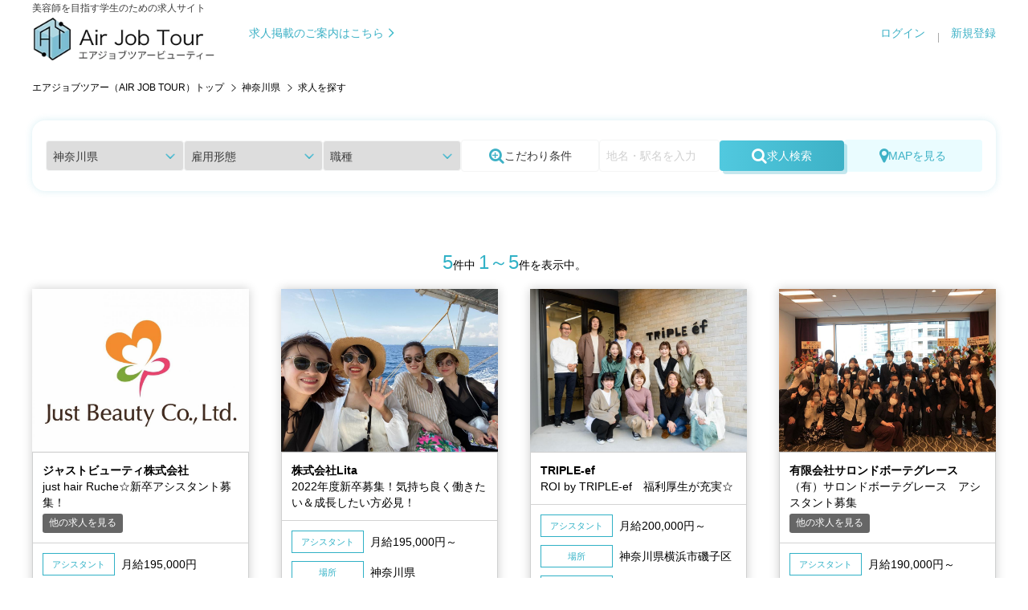

--- FILE ---
content_type: text/html; charset=UTF-8
request_url: https://airjobtour.net/s/area14
body_size: 12740
content:
<!--<div>[index.php(19) - index.php(536) : 2]: 1 ms(ttl:1 ms)</div>--><!--<div>[index.php(536) - index.php(6344) : 3]: 0 ms(ttl:1 ms)</div>--><!--<div>[index.php(6344) - index.php(6957) : 31]: 0 ms(ttl:1 ms)</div>--><!--<div>[index.php(6957) - index.php(7010) : 32]: 0 ms(ttl:1 ms)</div>--><!--<div>[index.php(7010) - index.php(7103) : 321]: 0 ms(ttl:1 ms)</div>--><!--<div>[index.php(7103) - index.php(7134) : 322]: 3 ms(ttl:4 ms)</div>--><!--<div>[index.php(7134) - index.php(7163) : 323]: 3 ms(ttl:8 ms)</div>--><!--<div>[index.php(7163) - index.php(7172) : 33]: 0 ms(ttl:8 ms)</div>--><!DOCTYPE html>
<html lang="ja">
<head>
<meta charset="UTF-8">
<meta http-equiv="X-UA-Compatible" content="IE=edge">
<meta name="viewport" content="width=device-width, initial-scale=1">
<title>神奈川県の全5件表示中│エアジョブツアー（AIR JOB TOUR）</title>
<meta name="description" content="神奈川県の|エアジョブツアーは全国の美容師・美容室転職求人サイト。全国の美容専門学校と連携し美容学生向けオンライン説明会を多数実施。美容師求人動画からも探せる美容師求人サイトです。アシスタント・スタイリスト・メイク・アイサロン・ネイルリスト・ブライダル等の求人情報も満載。「エアジョブ」からスマホで検索してどんどん参加しよう！" />
<meta name="keywords" content="神奈川県の,美容師求人,中途採用,求人,美容師,サロン見学,美容専門学校,エアジョブツアー,エアジョブ,airjob,airjobtour,美容学生" />
	
<link rel="stylesheet" href="https://airjobtour.net/common/css/import.css?v=220330" />
<link rel="stylesheet" href="https://airjobtour.net/common/css/search_ex.css?v=220330" />
<link rel="stylesheet" href="https://airjobtour.net/common/css/search_ex2.css?v=220330" />
	
<script src="https://ajax.googleapis.com/ajax/libs/jquery/3.4.1/jquery.min.js"></script>
<script src="https://airjobtour.net/common/js/common.js" ></script>
<script src="https://airjobtour.net/common/js/modal-window.js" ></script>

	
<!-- Google MAP用 -->
<script src="https://airjobtour.net/common/js/markerclusterer/markerclusterer.js"></script>
	
<script>

var pref = '14';

var city = '';

var ensen_sel = '';


function sel_kyuyo(item, kyuyo){
	$.ajax({
		type: 'GET',
		url:"https://airjobtour.net/?act=ajax_kyuyo&id=" + item.value,
		success : function(data){
			ary = data.split(";");
			set_select(kyuyo, ary, 0);
		}
	});
}
function set_select(sel, info, val)
{
	// 全て削除
	while (sel.options.length > 1) {
		sel.options[sel.options.length - 1] = null;
	}
	var n = 1;
	for (i = 0; i < info.length; i++) {
		sel.options.length = n;
		var eki = info[i].split(":");
		sel.options[n] = new Option(eki[1], eki[0], false, false);
		n++;
	}
	sel.options[0].selected = true;
}
function set_select_eki(ary)
{
	$('#ensen').empty();
	$("#ensen").append("<option value='' >沿線を選択して下さい</option>");
	for (i = 0; i < ary.length; i++) {
		var ensen = ary[i].split(":");
		if (ensen[2] == 0) { //[2] は件数
			$("#ensen").append("<option value='" + ensen[0] + "' disabled=disabled >" + ensen[1] + "</option>");
		} else if (ensen[3]){ //[3] は選択フラグ
			$("#ensen").append("<option value='" + ensen[0] + "' selected >" + ensen[1] + "(" + ensen[2] + ")" + "</option>");
		} else {
			$("#ensen").append("<option value='" + ensen[0] + "' >" + ensen[1] + "(" + ensen[2] + ")" + "</option>");
		}
	}
}
function sel_ensen(ensen, val)
{
	$('#eki').html("");
	
			eki_url = "https://airjobtour.net/?act=ajax_eki_search&pref=" + $("select[name='area[]']").val() + "&ensen=" + $("#ensen").val();
		
	$.ajax({
		type: 'GET',
		url:eki_url,
		success : function(data){
			if (data) {
				ary = data.split(",");
				for (i = 0; i < ary.length; i++) {
					var eki_ary = ary[i].split(":");
					if (eki_ary[2] == 0) { //[2] は件数
						$("#eki").append("<li><label class='disabled'><input type='checkbox' name='eki[]' value='" + eki_ary[0] + "' disabled=disabled >" + eki_ary[1] + "</label></li>");
					} else if (eki_ary[3]){ //[3] は選択フラグ
						$("#eki").append("<li><label><input type='checkbox' name='eki[]' value='" + eki_ary[0] + "' checked >" + eki_ary[1] + "(" + eki_ary[2] + ")" + "</label></li>");
					} else {
						$("#eki").append("<li><label><input type='checkbox' name='eki[]' value='" + eki_ary[0] + "'>" + eki_ary[1] + "(" + eki_ary[2] + ")" + "</label></li>");
					}
				}
			} else {
				$('#eki').html("沿線を選択後、駅リストが表示されます。");
			}
		}
	});
}
function set_select2(sel, info, pref)
{
	// 全て削除
	while (sel.options.length > 1) {
		sel.options[sel.options.length - 1] = null;
	}
	var n = 1;
	for (i in info) {
		sel.options.length = n;
		if (info[i]) {
			sel.options[n++] = new Option(info[i], i, false, false);
		}
	}
	sel.options[0].selected = true;
}
function set_citylist(ary)
{
	ary_selected = city.split(","); //選択した市区町村を配列に格納
	for (var key in ary) {
		if (ary.hasOwnProperty(key) && key != "") {
			var val = ary[key];
			if ($.inArray(key, ary_selected) == -1) { //配列内に存在しない場合（=未選択状態）
				if(val[1] != 0) {
					$("#city").append("<li><label><input type='checkbox' name='city[]' value='" + key + "' />&nbsp;" + val[0] + "(" + val[1] + ")" + "</label></li>");
				} else {
					$("#city").append("<li><label class='disabled'><input type='checkbox' name='city[]' value='" + key + "' disabled=disabled />&nbsp;" + val[0] + "</label></li>");
				}
			} else { //（選択中の市）
				if(val[1] != 0) {
					$("#city").append("<li><label><input type='checkbox' name='city[]' value='" + key + "' checked />&nbsp;" + val[0] + "(" + val[1] + ")" + "</label></li>");
				} else {
					$("#city").append("<li><label class='disabled'><input type='checkbox' name='city[]' value='" + key + "' checked disabled=disabled />&nbsp;" + val[0] + "</label></li>");
				}
			}
		}
	}
}
	
function change_pref(v)
{
	$('#city').empty();
	$("#city").append("<li style='width:100%; margin-top:0;'>都道府県を選択して下さい</li>");
	$.ajax({
		type: 'GET',
		url:"https://airjobtour.net/?act=get_city2&id=" + v,
		success : function(data){
			var city_data = eval( '(' + data + ')' );
			$('#city').children().remove();
			set_citylist(city_data);
		}
	});
	
			rosen_url = "https://airjobtour.net/?act=ajax_rosen_search&pref=" + v;
		
	$.ajax({
		type: 'GET',
		url:rosen_url,
		success : function(data){
			$('#eki').html("沿線を選択後、駅リストが表示されます。");
			ary = data.split(",");
			set_select_eki(ary);
			
						
		}
	});
}
window.onload = function() {
	if (pref != '') {
//		change_pref(pref); 
		if (city != '') {
			ary = city.split(',');
			/*
			for (i in document.form1.city.options) {
				document.form1.city.options[i].selected = false;
				for (j in ary) {
					if (document.form1.city.options[i].value == ary[j]) {
						document.form1.city.options[i].selected = true;
					}
				}
			}
			*/
		}
	} else {
		$("select#preflist option").attr("selected",false);
	}
	
		
			
	
}
function do_submit(act)
{
	document.form1.action = act;
	document.form1.submit();
}
function do_submit_normal()
{
//	document.form1.action = act;
	$('input:hidden[name="disp_map"]').val("");
	document.form1.submit();
}
function do_submit_map()
{
//	document.form1.action = act;
	$('input:hidden[name="disp_map"]').val("1");
	document.form1.submit();
}
$(function(){
	$("#btn_more").on("click", function() {
		$(".more_wrap").slideToggle();
		$("#btn_more").toggleClass("open");
	});
});
//function do_page(page)
//{
//	document.form1.page.value = page;
//	document.form1.submit();
//}

</script>
<!-- Global site tag (gtag.js) - Google Analytics -->
<script async src="https://www.googletagmanager.com/gtag/js?id=UA-172135431-1"></script>
<script>
  window.dataLayer = window.dataLayer || [];
  function gtag(){dataLayer.push(arguments);}
  gtag('js', new Date());

  gtag('config', 'UA-172135431-1');
</script>


</head>
<body id="s_page">
<div id="wrapper">

<header id="header" class="header">
  <div class="dn-pc header__top">
    <a class="header__lp" href="https://airjobtour.net/com/plan-2.html" target="_blank" rel="noopener noreferrer">
      求人掲載のご案内はこちら
      <picture class="arrow">
				<source type="image/webp" srcset="https://airjobtour.net/common/images/common/arrow_right_blue.webp">
				<img src="https://airjobtour.net/common/images/common/arrow_right_blue.png" alt="" width="17" height="16" loding="eager" />
			</picture>
    </a>
  </div>

  <div class="header__inner">
          <!-- それ以外 -->
      <div class="header__logo">
    
      <a class="header__logo__link" href="https://airjobtour.net/">
        <p class="header__logo__catch">美容師を目指す学生のための求人サイト</p>

        <picture class="header__logo__img">
					<source type="image/webp" srcset="https://airjobtour.net/common/images/common/logo_1.webp">
					<img src="https://airjobtour.net/common/images/common/logo_1.png" alt="Air Job Tour エアジョブツアービューティー" width="282" height="76" loding="eager" />
				</picture>
      </a>

          <!-- それ以外 -->
      </div>
        <!-- header__logo -->

    <a class="dn-tab dn-sp header__lp" href="https://airjobtour.net/com/plan-2.html" target="_blank" rel="noopener noreferrer">
      求人掲載のご案内はこちら
      <picture class="arrow">
				<source type="image/webp" srcset="https://airjobtour.net/common/images/common/arrow_right_blue.webp">
				<img src="https://airjobtour.net/common/images/common/arrow_right_blue.png" alt="" width="17" height="16" loding="eager" />
			</picture>
    </a>

    <div id="js--searchBtn" class="dn-pc common--button common--button--blue2 header__searchButton">
      <button type="button" class="button">
        <img class="icon" src="https://airjobtour.net/common/images/common/icon_search.svg" alt="" width="14" height="14" loding="eager" />
        <span class="text">求人検索</span>
      </button>
      <span class="bg"></span>
    </div>

    <button id="js--hbg" class="dn-pc header__hbg" type="button">
      <i class="line"></i>
      <i class="line"></i>
      <i class="line"></i>
    </button>

    <nav id="" class="header__nav">
      <ul id="" class="header__navList">
        <li class="header__navList__node">
                                    <a class="header__navList__link" href="https://airjobtour.net/myuser/login.html">ログイン</a>
                              </li>
        <li class="header__navList__node">
          <a class="header__navList__link" href="https://airjobtour.net/register.html">新規登録</a>
        </li>
      </ul>
    </nav>
  </div>
  <!-- header__inner -->
</header>

<!-- page_head start-->
<div class="page_head search_page_head">
<div class="lay_lqd">
<h1><span>求人情報を探す</span><small>Search jobs</small></h1>
<!--<h1>神奈川県の全5件表示中</h1>-->
</div>
</div>
<!-- page_head end-->

<!-- path link start-->
<h2 class="path_sp sp">求人検索結果一覧</h2>
<div class="path">
<div class="lay_lqd">
<ol class="path_list">
<li><a href="https://airjobtour.net/">エアジョブツアー（AIR JOB TOUR）トップ</a></li>
<li><a href="https://airjobtour.net/s/area14">神奈川県</a></li>
<li>求人を探す</li>
</ol>
</div>
</div>
<!-- path link end-->

<!--search item-->
<div class="section_type01 bg_gray" id="search_item">
<div class="lay_lqd">

	<!-- ▼▼▼▼▼ 検索 START ▼▼▼▼▼ -->
	<div class="parts--search">
		<button type="button" id="js--searchClose" class="dn-pc parts--search__close">
			<picture class="arrow">
				<source type="image/webp" srcset="https://airjobtour.net/common/images/common/arrow_right_blue.webp">
				<img src="https://airjobtour.net/common/images/common/arrow_right_blue.png" alt="" width="17" height="16" loding="eager" />
			</picture>
			戻る
		</button>

		<!--form1 start-->
		<form name="form1" action="https://airjobtour.net/s/" method="post">
			<input type="hidden" name="page" value="">
			<input type="hidden" name="company_id" value="">
			<input type="hidden" name="new" value="" >
			<input type="hidden" name="school_id" value="">
			<input type="hidden" name="disp_map" value="">
			<input type="hidden" name="ob" value="">
			<input type="hidden" name="insta" value="">
			<input type="hidden" name="salon_visit" value="">
			<input type="hidden" name="intern" value="">

			<div class="parts--search__inner">
				<select name="area" class="parts--search__pref">
					<option value="">都道府県</option>
											<option value="1"  >北海道</option>
											<option value="2"  disabled=disabled>青森県</option>
											<option value="3"  disabled=disabled>岩手県</option>
											<option value="4"  >宮城県</option>
											<option value="5"  disabled=disabled>秋田県</option>
											<option value="6"  disabled=disabled>山形県</option>
											<option value="7"  disabled=disabled>福島県</option>
											<option value="8"  >茨城県</option>
											<option value="9"  >栃木県</option>
											<option value="10"  >群馬県</option>
											<option value="11"  >埼玉県</option>
											<option value="12"  >千葉県</option>
											<option value="13"  >東京都</option>
											<option value="14" selected >神奈川県</option>
											<option value="15"  disabled=disabled>新潟県</option>
											<option value="16"  disabled=disabled>富山県</option>
											<option value="17"  >石川県</option>
											<option value="18"  disabled=disabled>福井県</option>
											<option value="19"  >山梨県</option>
											<option value="20"  disabled=disabled>長野県</option>
											<option value="21"  disabled=disabled>岐阜県</option>
											<option value="22"  >静岡県</option>
											<option value="23"  >愛知県</option>
											<option value="24"  >三重県</option>
											<option value="25"  >滋賀県</option>
											<option value="26"  >京都府</option>
											<option value="27"  >大阪府</option>
											<option value="28"  >兵庫県</option>
											<option value="29"  >奈良県</option>
											<option value="30"  disabled=disabled>和歌山県</option>
											<option value="31"  disabled=disabled>鳥取県</option>
											<option value="32"  disabled=disabled>島根県</option>
											<option value="33"  disabled=disabled>岡山県</option>
											<option value="34"  >広島県</option>
											<option value="35"  >山口県</option>
											<option value="36"  disabled=disabled>徳島県</option>
											<option value="37"  disabled=disabled>香川県</option>
											<option value="38"  >愛媛県</option>
											<option value="39"  disabled=disabled>高知県</option>
											<option value="40"  >福岡県</option>
											<option value="41"  disabled=disabled>佐賀県</option>
											<option value="42"  >長崎県</option>
											<option value="43"  >熊本県</option>
											<option value="44"  disabled=disabled>大分県</option>
											<option value="45"  disabled=disabled>宮崎県</option>
											<option value="46"  disabled=disabled>鹿児島県</option>
											<option value="47"  >沖縄県</option>
									</select>

				<select name="koyou" class="parts--search__koyoukeitai">
					<option value="">雇用形態</option>
										<option value="4"  >正社員</option>
										<option value="492"  >パート・アルバイト</option>
										<option value="550"  >業務委託</option>
										<option value="551"  disabled=disabled>インターン</option>
									</select>

				<select name="syokusyu" class="parts--search__syokusyu">
					<option value="">職種</option>
											<option value="503"  >スタイリスト</option>
											<option value="504"  >アシスタント</option>
											<option value="505"  >ネイリスト</option>
											<option value="506"  >アイリスト</option>
											<option value="540"  disabled=disabled>レセプション</option>
											<option value="541"  >エステティシャン</option>
											<option value="542"  >ヘアメイク</option>
											<option value="543"  >ブライダル</option>
											<option value="544"  >理容師</option>
											<option value="545"  disabled=disabled>スパニスト</option>
											<option value="546"  disabled=disabled>カラーリスト</option>
											<option value="547"  >美容部員</option>
											<option value="548"  disabled=disabled>セラピスト</option>
									</select>

				<button type="button" class="js-modal-open parts--search__kodawari" data-target="kodawari" >
					<i class="fa fa-search-plus"></i>
					こだわり条件
				</button>

				<input class="parts--search__keyword" type="text" name="areawords" value="" placeholder="地名・駅名を入力"/>

				<div class="common--button common--button--blue2">
					<button type="submit" class="button">
						<i class="fa fa-search"></i>
						<span class="dn-tab dn-sp">求人検索</span>
						<span class="dn-pc">この条件で検索する</span>
					</button>
					<i class="bg"></i>
				</div>

				<button id="btn_map" class="parts--search__map" type="button" onclick="do_submit_map();" ><i class="fa fa-map-marker"></i>MAPを見る</button>
			</div>
			<!-- parts--search__inner -->
			
			<div id="kodawari" class="js-modal modal parts--searchModal">
				<div class="dn-tab dn-sp parts--searchModal__bg js-modal-close"></div>

				<div class="parts--searchModal__content">
					<button type="button" class="js-modal-close parts--searchModal__close">
						<picture class="dn-pc arrow">
							<source type="image/webp" srcset="https://airjobtour.net/common/images/common/arrow_right_blue.webp">
							<img src="https://airjobtour.net/common/images/common/arrow_right_blue.png" alt="" width="17" height="16" loding="eager" />
						</picture>
						<i class="dn-tab dn-sp line"></i>
						<i class="dn-tab dn-sp line"></i>
						<span class="dn-pc">戻る</span>
					</button>

					<p class="parts--searchModal__content__description">ご希望の条件にチェックをつけて<br class="dn-tab dn-sp">「こだわり条件を追加する」ボタンを押してください。※複数選択可</p>

															
												<ul class="parts--searchModal__content__list">
																					<li class="parts--searchModal__content__list__node"><label><input type="checkbox" name="category01[]" value="206"  />&nbsp;月給20万円〜（アシスタント）</label></li>
																												<li class="parts--searchModal__content__list__node"><label><input type="checkbox" name="category01[]" value="2"  />&nbsp;交通費支給</label></li>
																												<li class="parts--searchModal__content__list__node"><label><input type="checkbox" name="category01[]" value="54"  />&nbsp;オープニングスタッフ</label></li>
																												<li class="parts--searchModal__content__list__node"><label><input type="checkbox" name="category01[]" value="196"  />&nbsp;社会保険完備</label></li>
																												<li class="parts--searchModal__content__list__node"><label><input type="checkbox" name="category01[]" value="187"  />&nbsp;車通勤OK</label></li>
																												<li class="parts--searchModal__content__list__node"><label><input type="checkbox" name="category01[]" value="200"  />&nbsp;完全週休2日制</label></li>
																												<li class="parts--searchModal__content__list__node"><label><input type="checkbox" name="category01[]" value="57"  />&nbsp;短時間勤務OK</label></li>
																												<li class="parts--searchModal__content__list__node"><label><input type="checkbox" name="category01[]" value="186"  />&nbsp;駅近</label></li>
																												<li class="parts--searchModal__content__list__node"><label><input type="checkbox" name="category01[]" value="183"  />&nbsp;土日のみOK</label></li>
																												<li class="parts--searchModal__content__list__node"><label><input type="checkbox" name="category01[]" value="202"  />&nbsp;寮完備</label></li>
																												<li class="parts--searchModal__content__list__node"><label><input type="checkbox" name="category01[]" value="184"  />&nbsp;時間・曜日応相談</label></li>
																												<li class="parts--searchModal__content__list__node"><label><input type="checkbox" name="category01[]" value="198"  />&nbsp;新卒歓迎</label></li>
																												<li class="parts--searchModal__content__list__node"><label><input type="checkbox" name="category01[]" value="199"  disabled="disabled" />&nbsp;第二新卒歓迎</label></li>
																												<li class="parts--searchModal__content__list__node"><label><input type="checkbox" name="category01[]" value="203"  />&nbsp;育休産休制度あり</label></li>
																												<li class="parts--searchModal__content__list__node"><label><input type="checkbox" name="category01[]" value="205"  />&nbsp;着付けあり</label></li>
																												<li class="parts--searchModal__content__list__node"><label><input type="checkbox" name="category01[]" value="185"  />&nbsp;服装・髪型自由</label></li>
																												<li class="parts--searchModal__content__list__node"><label><input type="checkbox" name="category01[]" value="188"  />&nbsp;平日のみOK</label></li>
																												<li class="parts--searchModal__content__list__node"><label><input type="checkbox" name="category01[]" value="197"  />&nbsp;研修制度あり</label></li>
																												<li class="parts--searchModal__content__list__node"><label><input type="checkbox" name="category01[]" value="55"  />&nbsp;未経験歓迎</label></li>
																												<li class="parts--searchModal__content__list__node"><label><input type="checkbox" name="category01[]" value="201"  />&nbsp;経験者歓迎</label></li>
																												<li class="parts--searchModal__content__list__node"><label><input type="checkbox" name="category01[]" value="204"  />&nbsp;FC制度あり</label></li>
																												<li class="parts--searchModal__content__list__node"><label><input type="checkbox" name="category01[]" value="216"  />&nbsp;カットが得意</label></li>
																												<li class="parts--searchModal__content__list__node"><label><input type="checkbox" name="category01[]" value="213"  />&nbsp;ハイトーンカラーが得意</label></li>
																												<li class="parts--searchModal__content__list__node"><label><input type="checkbox" name="category01[]" value="217"  />&nbsp;ヘアアレンジが得意</label></li>
																												<li class="parts--searchModal__content__list__node"><label><input type="checkbox" name="category01[]" value="214"  />&nbsp;メンズスタイルが得意</label></li>
																												<li class="parts--searchModal__content__list__node"><label><input type="checkbox" name="category01[]" value="215"  />&nbsp;トータルビューティーサロン</label></li>
																												<li class="parts--searchModal__content__list__node"><label><input type="checkbox" name="category01[]" value="218"  />&nbsp;撮影・ヘアショー・コンテスト</label></li>
																				</ul>
									
					<button type="button" class="js-modal-close add_btn parts--searchModal__submit" >
						<i class="fa fa-search-plus"></i>
						<span>こだわり条件を追加する</span>
					</button>
				</div>
				<!-- parts--searchModal__content -->
			</div>
			<!-- parts--searchModal -->
		</form><!--/form1 end-->
	</div>
	<!-- parts--search -->

		<!-- ▲▲▲▲▲ 検索 END ▲▲▲▲▲ -->

<div class="section_type02 sp_point_back02">
<div class="lay_lqd">
<!--<h2 class="page_head03"><span><small><b>S</b>earch results</small><em>検索結果</em></span></h2>-->

<div class="result_message">
<p><em>5</em>件中 <em>1～5</em>件を表示中。</p>
</div>

	
<div class="recruit_list lay-2022">

<div class="recruit_list_recommend">
	
<div class="recruit_list_head sp">
  <h3 class="salon_name">ジャストビューティ株式会社 </h3>
<p class="recruit_list_title">just hair Ruche☆新卒アシスタント募集！</p><p class="catch">just hair Rucheならではのカリキュラムで安心して働けます！</p>	
  <div class="other_kyujin_link">
	<a href="https://airjobtour.net/s/&company_id=1502">他の求人を見る</a>
  </div>
</div><!-- //.recruit_list_head -->
	
<div class="inner">

<figure class="recruit_list_image">
<div>
<img src="https://airjobtour.net/img.php?id=15775&s=3" alt="ジャストビューティ株式会社 " data-image-ratio="0.75" />
</div>
</figure>

<div class="text_wrap">

<div class="recruit_list_head pc">
  <h3 class="salon_name">ジャストビューティ株式会社 </h3>
  <p class="catch">just hair Ruche☆新卒アシスタント募集！</p>	
  <div class="other_kyujin_link">
	<a href="https://airjobtour.net/s/&company_id=1502">他の求人を見る</a>
  </div>
</div><!-- //.recruit_list_head -->

<div class="recruit_list_info">
<dl class="recruit_list_info_detail">
  <dt class="pc"><span>アシスタント</span></dt>
  <dt class="sp"><i class="fa fa-jpy"></i></dt>
  <dd>月給195,000円</dd>
</dl>
<dl class="recruit_list_info_detail">
  <dt class="pc"><span>場所</span></dt>
  <dt class="sp"><i class="fa fa-map-marker"></i></dt>
  <dd>神奈川県横浜市戸塚区</dd>
</dl>
<div class="sp">
<dl class="recruit_list_info_detail">
  <dt class="sp"><i class="fa fa-address-book"></i></dt>	
  <dd>アシスタント</dd>
</dl>
</div>
</div><!-- //.recruit_list_info -->
	
</div><!-- //.text_wrap -->
	
<div class="pc">
<div class="more">
  <ul class="more_var2 instagram_wrap">
    <li><a href="https://airjobtour.net/detail/6129"><span class="btn btn_blue">詳細を見る</span></a></li>
    <li class="instagram"><a href="https://www.instagram.com/justbeauty_official" target="_blank"><img src="https://airjobtour.net/common/images/icon_instagram2203.png" alt="Instagram"></a></li>
  </ul>
</div>
</div>

</div><!-- //.inner -->
	
<div class="sp">
<div class="more">
  <ul class="more_var2 instagram_wrap">
    <li><a href="https://airjobtour.net/detail/6129"><span class="btn btn_blue">詳細を見る</span></a></li>
    <li class="instagram"><a href="https://www.instagram.com/justbeauty_official" target="_blank"><img src="https://airjobtour.net/common/images/icon_instagram2203.png" alt="Instagram"></a></li>
  </ul>
</div>
</div>
	
</div><!-- //.recruit_list_recommend -->


<div class="recruit_list_recommend">
	
<div class="recruit_list_head sp">
  <h3 class="salon_name">株式会社Lita</h3>
<p class="recruit_list_title">2022年度新卒募集！気持ち良く働きたい＆成長したい方必見！</p><p class="catch">離職率ほぼゼロ。「笑顔の集まる場所」でお客様もスタッフも幸せになる。</p>	
</div><!-- //.recruit_list_head -->
	
<div class="inner">

<figure class="recruit_list_image">
<div>
<img src="https://airjobtour.net/img.php?id=19648&s=3" alt="株式会社Lita" data-image-ratio="0.75" />
</div>
</figure>

<div class="text_wrap">

<div class="recruit_list_head pc">
  <h3 class="salon_name">株式会社Lita</h3>
  <p class="catch">2022年度新卒募集！気持ち良く働きたい＆成長したい方必見！</p>	
</div><!-- //.recruit_list_head -->

<div class="recruit_list_info">
<dl class="recruit_list_info_detail">
  <dt class="pc"><span>アシスタント</span></dt>
  <dt class="sp"><i class="fa fa-jpy"></i></dt>
  <dd>月給195,000円～</dd>
</dl>
<dl class="recruit_list_info_detail">
  <dt class="pc"><span>場所</span></dt>
  <dt class="sp"><i class="fa fa-map-marker"></i></dt>
  <dd>神奈川県</dd>
</dl>
<div class="sp">
<dl class="recruit_list_info_detail">
  <dt class="sp"><i class="fa fa-address-book"></i></dt>	
  <dd>アシスタント</dd>
</dl>
</div>
<dl class="recruit_list_info_detail">
  <dt class="pc"><span>スタッフ</span></dt>
  <dt class="sp"><i class="fa fa-user"></i></dt>
  <dd>スタッフ数 ７名</dd>
</dl>
<dl class="recruit_list_info_detail">
  <dt class="pc"><span>客層</span></dt>
  <dt class="sp"><i class="fa fa-smile-o"></i></dt>
  <dd>客層 ３店舗とも３０代を中心に幅広い年齢層</dd>
</dl>
</div><!-- //.recruit_list_info -->
	
</div><!-- //.text_wrap -->
	
<div class="pc">
<div class="more">
  <ul class="more_var2 instagram_wrap">
    <li><a href="https://airjobtour.net/detail/6235"><span class="btn btn_blue">詳細を見る</span></a></li>
    <li class="instagram"><a href="https://www.instagram.com/lycka.tamaplaza/" target="_blank"><img src="https://airjobtour.net/common/images/icon_instagram2203.png" alt="Instagram"></a></li>
  </ul>
</div>
</div>

</div><!-- //.inner -->
	
<div class="sp">
<div class="more">
  <ul class="more_var2 instagram_wrap">
    <li><a href="https://airjobtour.net/detail/6235"><span class="btn btn_blue">詳細を見る</span></a></li>
    <li class="instagram"><a href="https://www.instagram.com/lycka.tamaplaza/" target="_blank"><img src="https://airjobtour.net/common/images/icon_instagram2203.png" alt="Instagram"></a></li>
  </ul>
</div>
</div>
	
</div><!-- //.recruit_list_recommend -->


<div class="recruit_list_recommend">
	
<div class="recruit_list_head sp">
  <h3 class="salon_name">TRIPLE-ef</h3>
<p class="recruit_list_title">ROI by TRIPLE-ef　福利厚生が充実☆</p><p class="catch">各手当&amp;待遇がとにかく充実しています♪</p>	
</div><!-- //.recruit_list_head -->
	
<div class="inner">

<figure class="recruit_list_image">
<div>
<img src="https://airjobtour.net/img.php?id=17678&s=3" alt="TRIPLE-ef" data-image-ratio="0.75" />
</div>
</figure>

<div class="text_wrap">

<div class="recruit_list_head pc">
  <h3 class="salon_name">TRIPLE-ef</h3>
  <p class="catch">ROI by TRIPLE-ef　福利厚生が充実☆</p>	
</div><!-- //.recruit_list_head -->

<div class="recruit_list_info">
<dl class="recruit_list_info_detail">
  <dt class="pc"><span>アシスタント</span></dt>
  <dt class="sp"><i class="fa fa-jpy"></i></dt>
  <dd>月給200,000円～</dd>
</dl>
<dl class="recruit_list_info_detail">
  <dt class="pc"><span>場所</span></dt>
  <dt class="sp"><i class="fa fa-map-marker"></i></dt>
  <dd>神奈川県横浜市磯子区</dd>
</dl>
<div class="sp">
<dl class="recruit_list_info_detail">
  <dt class="sp"><i class="fa fa-address-book"></i></dt>	
  <dd>アシスタント</dd>
</dl>
</div>
<dl class="recruit_list_info_detail">
  <dt class="pc"><span>スタッフ</span></dt>
  <dt class="sp"><i class="fa fa-user"></i></dt>
  <dd>スタッフ数 3名</dd>
</dl>
<dl class="recruit_list_info_detail">
  <dt class="pc"><span>客層</span></dt>
  <dt class="sp"><i class="fa fa-smile-o"></i></dt>
  <dd>客層 20代〜60代</dd>
</dl>
</div><!-- //.recruit_list_info -->
	
</div><!-- //.text_wrap -->
	
<div class="pc">
<div class="more">
  <ul class="more_var2 instagram_wrap">
    <li><a href="https://airjobtour.net/detail/6604"><span class="btn btn_blue">詳細を見る</span></a></li>
    <li class="instagram"><a href="https://www.instagram.com/triple.ef/?hl=ja" target="_blank"><img src="https://airjobtour.net/common/images/icon_instagram2203.png" alt="Instagram"></a></li>
  </ul>
</div>
</div>

</div><!-- //.inner -->
	
<div class="sp">
<div class="more">
  <ul class="more_var2 instagram_wrap">
    <li><a href="https://airjobtour.net/detail/6604"><span class="btn btn_blue">詳細を見る</span></a></li>
    <li class="instagram"><a href="https://www.instagram.com/triple.ef/?hl=ja" target="_blank"><img src="https://airjobtour.net/common/images/icon_instagram2203.png" alt="Instagram"></a></li>
  </ul>
</div>
</div>
	
</div><!-- //.recruit_list_recommend -->


<div class="recruit_list_recommend">
	
<div class="recruit_list_head sp">
  <h3 class="salon_name">有限会社サロンドボーテグレース</h3>
<p class="recruit_list_title">（有）サロンドボーテグレース　アシスタント募集</p><p class="catch">しっかり仕事。オフはしっかり休み。プライベートな時間が充実できます。</p>	
  <div class="other_kyujin_link">
	<a href="https://airjobtour.net/s/&company_id=173">他の求人を見る</a>
  </div>
</div><!-- //.recruit_list_head -->
	
<div class="inner">

<figure class="recruit_list_image">
<div>
<img src="https://airjobtour.net/img.php?id=17533&s=3" alt="有限会社サロンドボーテグレース" data-image-ratio="0.75" />
</div>
</figure>

<div class="text_wrap">

<div class="recruit_list_head pc">
  <h3 class="salon_name">有限会社サロンドボーテグレース</h3>
  <p class="catch">（有）サロンドボーテグレース　アシスタント募集</p>	
  <div class="other_kyujin_link">
	<a href="https://airjobtour.net/s/&company_id=173">他の求人を見る</a>
  </div>
</div><!-- //.recruit_list_head -->

<div class="recruit_list_info">
<dl class="recruit_list_info_detail">
  <dt class="pc"><span>アシスタント</span></dt>
  <dt class="sp"><i class="fa fa-jpy"></i></dt>
  <dd>月給190,000円～</dd>
</dl>
<dl class="recruit_list_info_detail">
  <dt class="pc"><span>場所</span></dt>
  <dt class="sp"><i class="fa fa-map-marker"></i></dt>
  <dd>神奈川県横浜市西区</dd>
</dl>
<div class="sp">
<dl class="recruit_list_info_detail">
  <dt class="sp"><i class="fa fa-address-book"></i></dt>	
  <dd>アシスタント</dd>
</dl>
</div>
</div><!-- //.recruit_list_info -->
	
</div><!-- //.text_wrap -->
	
<div class="pc">
<div class="more">
  <ul class="more_var2 ">
    <li><a href="https://airjobtour.net/detail/5757"><span class="btn btn_blue">詳細を見る</span></a></li>
  </ul>
</div>
</div>

</div><!-- //.inner -->
	
<div class="sp">
<div class="more">
  <ul class="more_var2 ">
    <li><a href="https://airjobtour.net/detail/5757"><span class="btn btn_blue">詳細を見る</span></a></li>
  </ul>
</div>
</div>
	
</div><!-- //.recruit_list_recommend -->


<div class="recruit_list_recommend">
	
<div class="recruit_list_head sp">
  <h3 class="salon_name">株式会社アッシュ (Ash)</h3>
<p class="recruit_list_title">Ash130店舗☆2023年度入社募集中！</p><p class="catch">☆ナリタイをカタチに☆</p>	
</div><!-- //.recruit_list_head -->
	
<div class="inner">

<figure class="recruit_list_image">
<div>
<img src="https://airjobtour.net/img.php?id=6334&s=3" alt="株式会社アッシュ (Ash)" data-image-ratio="0.75" />
</div>
</figure>

<div class="text_wrap">

<div class="recruit_list_head pc">
  <h3 class="salon_name">株式会社アッシュ (Ash)</h3>
  <p class="catch">Ash130店舗☆2023年度入社募集中！</p>	
</div><!-- //.recruit_list_head -->

<div class="recruit_list_info">
<dl class="recruit_list_info_detail">
  <dt class="pc"><span>アシスタント</span></dt>
  <dt class="sp"><i class="fa fa-jpy"></i></dt>
  <dd>月給210,000円</dd>
</dl>
<dl class="recruit_list_info_detail">
  <dt class="pc"><span>場所</span></dt>
  <dt class="sp"><i class="fa fa-map-marker"></i></dt>
  <dd>神奈川県横浜市中区</dd>
</dl>
<div class="sp">
<dl class="recruit_list_info_detail">
  <dt class="sp"><i class="fa fa-address-book"></i></dt>	
  <dd>アシスタント</dd>
</dl>
</div>
<dl class="recruit_list_info_detail">
  <dt class="pc"><span>客層</span></dt>
  <dt class="sp"><i class="fa fa-smile-o"></i></dt>
  <dd>客層 20～40代がメインで老若男女幅広い世代</dd>
</dl>
</div><!-- //.recruit_list_info -->
	
</div><!-- //.text_wrap -->
	
<div class="pc">
<div class="more">
  <ul class="more_var2 instagram_wrap">
    <li><a href="https://airjobtour.net/detail/6576"><span class="btn btn_blue">詳細を見る</span></a></li>
    <li class="instagram"><a href="https://www.instagram.com/ash_saiyo/" target="_blank"><img src="https://airjobtour.net/common/images/icon_instagram2203.png" alt="Instagram"></a></li>
  </ul>
</div>
</div>

</div><!-- //.inner -->
	
<div class="sp">
<div class="more">
  <ul class="more_var2 instagram_wrap">
    <li><a href="https://airjobtour.net/detail/6576"><span class="btn btn_blue">詳細を見る</span></a></li>
    <li class="instagram"><a href="https://www.instagram.com/ash_saiyo/" target="_blank"><img src="https://airjobtour.net/common/images/icon_instagram2203.png" alt="Instagram"></a></li>
  </ul>
</div>
</div>
	
</div><!-- //.recruit_list_recommend -->

</div>



</div>
</div>

</div>

	
<section class="common--ctaSection">
	<picture class="common--cta__bg">
		<source type="image/webp" srcset="https://airjobtour.net/common/images/common/cta_sp.webp" media="(max-width: 1023px)">
		<source type="image/jpeg" srcset="https://airjobtour.net/common/images/common/cta_sp.jpg" media="(max-width: 1023px)">
		<source type="image/webp" srcset="https://airjobtour.net/common/images/common/cta_pc.webp 1x, https://airjobtour.net/common/images/common/cta_pc@2x.webp 2x" media="(min-width: 1024px)">
		<img src="https://airjobtour.net/common/images/common/cta_pc.jpg 1x, https://airjobtour.net/common/images/common/cta_pc@2x.jpg 2x" alt="" width="1440" height="579" loading="lazy" decoding="async">
	</picture>

	<div class="common--cta__textBox">
		<h2 class="common--cta__title">理想のサロンを<br>見つけましょう！</h2>

		<div class="common--button common--button--blue3">
			<a class="button" href="https://airjobtour.net/s/">
				<i class="fa fa-search"></i>
				<span class="text">サロン求人検索</span>
			</a>
			<i class="bg"></i>
		</div>
	</div>
</section>
<!-- common--ctaSection -->

<section id="section_sns" class="common--section common--section--blue common--snsSection">
	<ul class="common--snsList">
		<li class="common--snsList__node">
			<a class="common--snsList__link" href="https://www.instagram.com/airjobtour_gakusei/" target="_blank" rel="nofollow noopener noreferrer">
				<picture class="common--snsList__img">
					<source type="image/webp" srcset="https://airjobtour.net/common/images/common/ig_student_sp.webp" media="(max-width: 1023px)">
					<source type="image/png" srcset="https://airjobtour.net/common/images/common/ig_student_sp.png" media="(max-width: 1023px)">
					<source type="image/webp" srcset="https://airjobtour.net/common/images/common/ig_student_pc.webp 1x, https://airjobtour.net/common/images/common/ig_student_pc@2x.webp 2x" media="(min-width: 1024px)">
					<img src="https://airjobtour.net/common/images/common/ig_student_pc.png 1x, https://airjobtour.net/common/images/common/ig_student_pc@2x.png 2x" alt="Instagram for 美容学生 投稿や作品撮りを毎日紹介" width="1440" height="579" loading="lazy" decoding="async">
				</picture>
			</a>
		</li>
		<li class="common--snsList__node">
			<a class="common--snsList__link" href="https://www.instagram.com/airjobtour_beauty/" target="_blank" rel="nofollow noopener noreferrer">
				<picture class="common--snsList__img">
					<source type="image/webp" srcset="https://airjobtour.net/common/images/common/ig_salon_sp.webp" media="(max-width: 1023px)">
					<source type="image/png" srcset="https://airjobtour.net/common/images/common/ig_salon_sp.png" media="(max-width: 1023px)">
					<source type="image/webp" srcset="https://airjobtour.net/common/images/common/ig_salon_pc.webp 1x, https://airjobtour.net/common/images/common/ig_salon_pc@2x.webp 2x" media="(min-width: 1024px)">
					<img src="https://airjobtour.net/common/images/common/ig_salon_pc.png 1x, https://airjobtour.net/common/images/common/ig_student_pc@2x.png 2x" alt="サロン紹介 Instagram 全国のサロンイベントを紹介" width="1440" height="579" loading="lazy" decoding="async">
				</picture>
			</a>
		</li>
	</ul>
</section>
<!-- snsSection -->


<!--page top nav start-->
<div id="pagetop">
<a href="#"><i class="icon-up5"></i></a>
</div>
<!--page top nav end-->


<!--#footer start-->
<div id="footer">

<div class="lay_lqd">
<div class="inner">
<figure id="footer_logo"><a href="https://airjobtour.net/"><img src="https://airjobtour.net/common/images/logo_foot.png" alt="エアジョブツアー（AIR JOB TOUR）" /></a></figure>
<ul class="footer_links">
<li><a href="https://airjobtour.net/s/">求人を探す</a></li>
<li><a href="https://airjobtour.net/movie_list.html">動画ガイダンス特集</a></li>
<li><a href="https://airjobtour.net/kiyaku.html">利用規約</a></li>
<li><a href="https://airjobtour.net/sitemap.html">サイトマップ</a></li>
<li><a href="https://airjobtour.net/contact.html">お問い合わせ</a></li>
<li><a href="https://airjobtour.net/company.html">運営者情報</a></li>
</ul>
</div>
	
<div class="foot_link_list">
		<div class="inner">
		<p class="tit">都道府県から求人を探す</p>
		<ul class="pref">	
				<li><a href="https://airjobtour.net/s/area1" class=""><span>北海道</span></a></li>
				<li><a href="https://airjobtour.net/s/area2" class=""><span>青森県</span></a></li>
				<li><a href="https://airjobtour.net/s/area3" class=""><span>岩手県</span></a></li>
				<li><a href="https://airjobtour.net/s/area4" class=""><span>宮城県</span></a></li>
				<li><a href="https://airjobtour.net/s/area5" class=""><span>秋田県</span></a></li>
				<li><a href="https://airjobtour.net/s/area6" class=""><span>山形県</span></a></li>
				<li><a href="https://airjobtour.net/s/area7" class=""><span>福島県</span></a></li>
				<li><a href="https://airjobtour.net/s/area8" class=""><span>茨城県</span></a></li>
				<li><a href="https://airjobtour.net/s/area9" class=""><span>栃木県</span></a></li>
				<li><a href="https://airjobtour.net/s/area10" class=""><span>群馬県</span></a></li>
				<li><a href="https://airjobtour.net/s/area11" class=""><span>埼玉県</span></a></li>
				<li><a href="https://airjobtour.net/s/area12" class=""><span>千葉県</span></a></li>
				<li><a href="https://airjobtour.net/s/area13" class=""><span>東京都</span></a></li>
				<li><a href="https://airjobtour.net/s/area14" class=""><span>神奈川県</span></a></li>
				<li><a href="https://airjobtour.net/s/area15" class=""><span>新潟県</span></a></li>
				<li><a href="https://airjobtour.net/s/area16" class=""><span>富山県</span></a></li>
				<li><a href="https://airjobtour.net/s/area17" class=""><span>石川県</span></a></li>
				<li><a href="https://airjobtour.net/s/area18" class=""><span>福井県</span></a></li>
				<li><a href="https://airjobtour.net/s/area19" class=""><span>山梨県</span></a></li>
				<li><a href="https://airjobtour.net/s/area20" class=""><span>長野県</span></a></li>
				<li><a href="https://airjobtour.net/s/area21" class=""><span>岐阜県</span></a></li>
				<li><a href="https://airjobtour.net/s/area22" class=""><span>静岡県</span></a></li>
				<li><a href="https://airjobtour.net/s/area23" class=""><span>愛知県</span></a></li>
				<li><a href="https://airjobtour.net/s/area24" class=""><span>三重県</span></a></li>
				<li><a href="https://airjobtour.net/s/area25" class=""><span>滋賀県</span></a></li>
				<li><a href="https://airjobtour.net/s/area26" class=""><span>京都府</span></a></li>
				<li><a href="https://airjobtour.net/s/area27" class=""><span>大阪府</span></a></li>
				<li><a href="https://airjobtour.net/s/area28" class=""><span>兵庫県</span></a></li>
				<li><a href="https://airjobtour.net/s/area29" class=""><span>奈良県</span></a></li>
				<li><a href="https://airjobtour.net/s/area30" class=""><span>和歌山県</span></a></li>
				<li><a href="https://airjobtour.net/s/area31" class=""><span>鳥取県</span></a></li>
				<li><a href="https://airjobtour.net/s/area32" class=""><span>島根県</span></a></li>
				<li><a href="https://airjobtour.net/s/area33" class=""><span>岡山県</span></a></li>
				<li><a href="https://airjobtour.net/s/area34" class=""><span>広島県</span></a></li>
				<li><a href="https://airjobtour.net/s/area35" class=""><span>山口県</span></a></li>
				<li><a href="https://airjobtour.net/s/area36" class=""><span>徳島県</span></a></li>
				<li><a href="https://airjobtour.net/s/area37" class=""><span>香川県</span></a></li>
				<li><a href="https://airjobtour.net/s/area38" class=""><span>愛媛県</span></a></li>
				<li><a href="https://airjobtour.net/s/area39" class=""><span>高知県</span></a></li>
				<li><a href="https://airjobtour.net/s/area40" class=""><span>福岡県</span></a></li>
				<li><a href="https://airjobtour.net/s/area41" class=""><span>佐賀県</span></a></li>
				<li><a href="https://airjobtour.net/s/area42" class=""><span>長崎県</span></a></li>
				<li><a href="https://airjobtour.net/s/area43" class=""><span>熊本県</span></a></li>
				<li><a href="https://airjobtour.net/s/area44" class=""><span>大分県</span></a></li>
				<li><a href="https://airjobtour.net/s/area45" class=""><span>宮崎県</span></a></li>
				<li><a href="https://airjobtour.net/s/area46" class=""><span>鹿児島県</span></a></li>
				<li><a href="https://airjobtour.net/s/area47" class=""><span>沖縄県</span></a></li>
				</ul>
	</div>
	
		<div class="inner">
		<p class="tit">職種から求人を探す</p>
		<ul>
				<li><a href="https://airjobtour.net/s/syokusyu503" class=""><span>スタイリスト</span></a></li>
				<li><a href="https://airjobtour.net/s/syokusyu504" class=""><span>アシスタント</span></a></li>
				<li><a href="https://airjobtour.net/s/syokusyu505" class=""><span>ネイリスト</span></a></li>
				<li><a href="https://airjobtour.net/s/syokusyu506" class=""><span>アイリスト</span></a></li>
				<li><a href="https://airjobtour.net/s/syokusyu540" class=""><span>レセプション</span></a></li>
				<li><a href="https://airjobtour.net/s/syokusyu541" class=""><span>エステティシャン</span></a></li>
				<li><a href="https://airjobtour.net/s/syokusyu542" class=""><span>ヘアメイク</span></a></li>
				<li><a href="https://airjobtour.net/s/syokusyu543" class=""><span>ブライダル</span></a></li>
				<li><a href="https://airjobtour.net/s/syokusyu544" class=""><span>理容師</span></a></li>
				<li><a href="https://airjobtour.net/s/syokusyu545" class=""><span>スパニスト</span></a></li>
				<li><a href="https://airjobtour.net/s/syokusyu546" class=""><span>カラーリスト</span></a></li>
				<li><a href="https://airjobtour.net/s/syokusyu547" class=""><span>美容部員</span></a></li>
				<li><a href="https://airjobtour.net/s/syokusyu548" class=""><span>セラピスト</span></a></li>
				</ul>
	</div>
	
		<div class="inner">
		<p class="tit">こだわりから求人を探す</p>
		<ul>
				<li><a href="https://airjobtour.net/s/&category01=206" class=""><span>月給20万円〜（アシスタント）</span></a></li>
				<li><a href="https://airjobtour.net/s/&category01=2" class=""><span>交通費支給</span></a></li>
				<li><a href="https://airjobtour.net/s/&category01=54" class=""><span>オープニングスタッフ</span></a></li>
				<li><a href="https://airjobtour.net/s/&category01=196" class=""><span>社会保険完備</span></a></li>
				<li><a href="https://airjobtour.net/s/&category01=187" class=""><span>車通勤OK</span></a></li>
				<li><a href="https://airjobtour.net/s/&category01=200" class=""><span>完全週休2日制</span></a></li>
				<li><a href="https://airjobtour.net/s/&category01=57" class=""><span>短時間勤務OK</span></a></li>
				<li><a href="https://airjobtour.net/s/&category01=186" class=""><span>駅近</span></a></li>
				<li><a href="https://airjobtour.net/s/&category01=183" class=""><span>土日のみOK</span></a></li>
				<li><a href="https://airjobtour.net/s/&category01=202" class=""><span>寮完備</span></a></li>
				<li><a href="https://airjobtour.net/s/&category01=184" class=""><span>時間・曜日応相談</span></a></li>
				<li><a href="https://airjobtour.net/s/&category01=198" class=""><span>新卒歓迎</span></a></li>
				<li><a href="https://airjobtour.net/s/&category01=199" class=""><span>第二新卒歓迎</span></a></li>
				<li><a href="https://airjobtour.net/s/&category01=203" class=""><span>育休産休制度あり</span></a></li>
				<li><a href="https://airjobtour.net/s/&category01=205" class=""><span>着付けあり</span></a></li>
				<li><a href="https://airjobtour.net/s/&category01=185" class=""><span>服装・髪型自由</span></a></li>
				<li><a href="https://airjobtour.net/s/&category01=188" class=""><span>平日のみOK</span></a></li>
				<li><a href="https://airjobtour.net/s/&category01=197" class=""><span>研修制度あり</span></a></li>
				<li><a href="https://airjobtour.net/s/&category01=55" class=""><span>未経験歓迎</span></a></li>
				<li><a href="https://airjobtour.net/s/&category01=201" class=""><span>経験者歓迎</span></a></li>
				<li><a href="https://airjobtour.net/s/&category01=204" class=""><span>FC制度あり</span></a></li>
				<li><a href="https://airjobtour.net/s/&category01=216" class=""><span>カットが得意</span></a></li>
				<li><a href="https://airjobtour.net/s/&category01=213" class=""><span>ハイトーンカラーが得意</span></a></li>
				<li><a href="https://airjobtour.net/s/&category01=217" class=""><span>ヘアアレンジが得意</span></a></li>
				<li><a href="https://airjobtour.net/s/&category01=214" class=""><span>メンズスタイルが得意</span></a></li>
				<li><a href="https://airjobtour.net/s/&category01=215" class=""><span>トータルビューティーサロン</span></a></li>
				<li><a href="https://airjobtour.net/s/&category01=218" class=""><span>撮影・ヘアショー・コンテスト</span></a></li>
				</ul>
	</div>
	</div>
	
</div>
<!--layout liquid end-->
<p id="copyright">&copy; エアジョブツアー（AIR JOB TOUR）</p>
</div>
<!--#footer end-->


<!-- 0914 何も条件指定せずに検索ページへ遷移した場合は現在地情報を地域検索枠にセット -->
<script src="https://maps.googleapis.com/maps/api/js?key=AIzaSyDLOVDDMRDeI_94OsymgWf0SqmrDjGv9AU"></script>
<script>

	
function search_current_location() {

  // 現在地を取得する
  if(navigator.geolocation) {

    navigator.geolocation.getCurrentPosition(
      function(position) {
        // 
        let data = position.coords;
        // 緯度・経度取得
        let lat = data.latitude;
        let lon = data.longitude;
        console.log(lat);
        console.log(lon);

        let search_url = 'https://airjobtour.net/s/&lat=' + lat + '&lon=' + lon;
        window.location.href = search_url;
      }, 
      function(error) {
//        var errorMessage = {
//          0: "位置情報の取得に失敗しました。" ,
//          1: "位置情報を取得できませんでした。有効にする場合はWebブラウザの設定を変更してください。" ,
//          2: "電波状況がよくないため位置情報の取得に失敗しました。" ,
//          3: "位置情報の取得に失敗しました。" ,
//        };
//        window.alert(errorMessage[error.code]);
        let search_url = 'https://airjobtour.net/s/';
        window.location.href = search_url;
      },
      {
        "enableHighAccuracy": false,
        "maximumAge": 1*60*1000,	// 1分
      }
    );
  } else {
//    window.alert("お使いの端末では位置情報を取得することができません。");
        let search_url = 'https://airjobtour.net/s/';
        window.location.href = search_url;
  }

}
	

</script>
<!-- 0914 何も条件指定せずに検索ページへ遷移した場合は現在地情報を地域検索枠にセット -->	

</div><!--#wrapper end-->
</body>
<script type="text/javascript">
var complete = 0; // 200708 この位置で完了フラグ

var currentWindow = null;
$(function() {
	var title = new Array();
	var lat = new Array();
	var lng = new Array();
	var com = new Array();	
	var count = 0;
var myOptions = {

			zoom: 11,
			mapTypeControl: false,
		streetViewControl: false,

mapTypeId: google.maps.MapTypeId.ROADMAP
};

// 地図のインスタンス作成
var map = new google.maps.Map(document.getElementById("map_search"),myOptions);

// 該当件数が0の場合はプロットしない

	var japan_flg = 0;
			var prot_flg = 0;
 	
	
// ------------------------------------------- マーカーのプロット
if (prot_flg == 1) {

var mcs = [];
// 地図表示用リスト
	var kyujin_list = [


	];
    $.ajax({
        type: "POST",
        url: "https://airjobtour.net/map_search_salon.php?school_id=",
        dataType: "json",
		data: { 'kyujin_list': kyujin_list },
        success: function(j_data){
            console.log('j_data');
            console.log(j_data);
//            console.log('length' , j_data.length);
			
	// オートズーム用
	var minLat = 999;
	var maxLat = 0;
	var minLng = 999;
	var maxLng = 0;
			
            console.log('j_data_list'); // 同じ場所のサロンリスト
            var cntall=0;
			for (var item in j_data) {
				cntall++;
//				console.log(item);
				console.log(j_data[item]);
			
            console.log('j_data_cnt::::');
            console.log(j_data[item].length);
            console.log(':::::j_data_cnt');
				
            var cnt=0;
            var title ="";
            for (var i =0; i<j_data[item].length; i++) 
            {
//                var title0 = j_data[i].title;
                if(lat==j_data[item][i].lat&&lng==j_data[item][i].lng&&com==j_data[item][i].company_id){
                    
//                    title = title + "<a href='https://airjobtour.net/detail/" + j_data[i].kyujin_id + "' class='link' >" + title0 + "</a>";
//					 $('#map_com_' + j_data[i].company_id + j_data[i].lat + j_data[i].lng).append("<a href='https://airjobtour.net/detail/" + j_data[i].kyujin_id + "' class='link' >" + title0 + "</a>");
                    
//                    var name = title;
//                    var mark = createMarker(name,latlng,map,i);
//                    mcs.push(mark);
//                    cnt++;
                } else {
                    var latlng = new google.maps.LatLng(j_data[item][i].lat,j_data[item][i].lng);
                    //title=title+" "+lat+","+lng;
					if (j_data[item][i].main_image) {
						
						title = title + "<div class='map_info' id='map_com_" + j_data[item][i].company_id + j_data[item][i].lat + j_data[item][i].lng + "'><a href='https://airjobtour.net/detail/" + j_data[item][i].kyujin_id + "' class='link'><figure>"
							+ "<img src='https://airjobtour.net/img.php?id=" + j_data[item][i].main_image + "&s=1' alt='" + j_data[item][i].company_name + "' />"
							+ "</figure><div class='info'>" 
						 	+ "<p class='com_name'>" + j_data[item][i].company_name + "</p>"
						 	+ "<p class='tit'>" + j_data[item][i].title + "</p>";
						
					} else {
						
						title = title + "<div class='map_info' id='map_com_" + j_data[item][i].company_id + j_data[item][i].lat + j_data[item][i].lng + "'><a href='https://airjobtour.net/detail/" + j_data[item][i].kyujin_id + "' class='link'>"
							+ "<div class='info'>" 
						 	+ "<p class='com_name'>" + j_data[item][i].company_name + "</p>"
						 	+ "<p class='tit'>" + j_data[item][i].title + "</p>";
						
					}
					if (j_data[item][i].kyuyo) {
						title = title + "<p class='kyuyo'><span class='kind'>" + j_data[item][i].kyuyo + "</span>";
						if (j_data[item][i].kyuyo_min) {
							title = title + j_data[item][i].kyuyo_min + "円～";
						}
						if (j_data[item][i].kyuyo_max && ( j_data[item][i].kyuyo_max != 0)) {
							title = title + j_data[item][i].kyuyo_max + "円";
						}
						title = title +"</p>";
					}
					title = title +"</div></a></div>";
						
						console.log(title);
						
//					if (j_data[i].syokusyu && j_data[i].koyou) {
//						
//						title = "<div id='map_com_" + j_data[i].company_id + j_data[i].lat + j_data[i].lng + "'><a href='https://airjobtour.net/detail/" + j_data[i].kyujin_id + "' class='link'>" + j_data[i].company_name + "（" + j_data[i].syokusyu + "/" + j_data[i].koyou + "）" +"</a></div>";
//						
//					} else if (j_data[i].syokusyu) {
//						
//						title = "<div id='map_com_" + j_data[i].company_id + j_data[i].lat + j_data[i].lng + "'><a href='https://airjobtour.net/detail/" + j_data[i].kyujin_id + "' class='link'>" + j_data[i].company_name + "（" + j_data[i].syokusyu + "）" +"</a></div>";
//						
//					} else if (j_data[i].koyou) {
//						
//						title = "<div id='map_com_" + j_data[i].company_id + j_data[i].lat + j_data[i].lng + "'><a href='https://airjobtour.net/detail/" + j_data[i].kyujin_id + "' class='link'>" + j_data[i].company_name + "（" + j_data[i].koyou + "）" +"</a></div>";
//						
//					} else {
//						
//						title = "<div id='map_com_" + j_data[i].company_id + j_data[i].lat + j_data[i].lng + "'><a href='https://airjobtour.net/detail/" + j_data[i].kyujin_id + "' class='link'>" + j_data[i].company_name + "</a></div>";
//						
//					}
//                    var name = title;
//                    var mark = createMarker(name,latlng,map,i);
//                    mcs.push(mark);
//                    cnt++;
					
                    var lat = j_data[item][i].lat;
                    var lng = j_data[item][i].lng;
                    var com = j_data[item][i].company_id;
					 
					if (maxLat < j_data[item][i].lat) {
						var maxLat = j_data[item][i].lat;
					}
					if (maxLng < j_data[item][i].lng) {
						var maxLng = j_data[item][i].lng;
					}
					if (minLat > j_data[item][i].lat) {
						var minLat = j_data[item][i].lat;
					}
					if(minLng > j_data[item][i].lng) {
						var minLng = j_data[item][i].lng;
					}					 
                }
            }
                    var name = title;
                    var mark = createMarker(name,latlng,map,i);
                    mcs.push(mark);
                    cnt++;
					
			} // 同位置内リストのループ
					
			// オートズーム
//			if( !maxLat || !minLat || !maxLng || !minLng ) return false;
			if( ( japan_flg != 1 ) && (cntall > 1 && (maxLat && minLat && maxLng && minLng) ) ) {
				var sw = new google.maps.LatLng(maxLat,minLng);
				var ne = new google.maps.LatLng(minLat,maxLng);
				var bounds = new google.maps.LatLngBounds(sw, ne);
				map.fitBounds(bounds); // 200319 コメント化
				complete = 1; // この位置で完了
			} else if ( ( japan_flg != 1 ) && ( cntall == 1 && (maxLat && minLat && maxLng && minLng) ) ) {
//				var sw = new google.maps.LatLng(maxLat,minLng);
//				var ne = new google.maps.LatLng(minLat,maxLng);
//				var bounds = new google.maps.LatLngBounds(sw, ne);
//				map.fitBounds(bounds); // 200319 コメント化
				// 200708 以下オリジナル
				var latlng = new google.maps.LatLng(maxLat, maxLng);
				map.setCenter(latlng);
				complete = 1; // この位置で完了
			} else { // 1件もない時
//				var latlng = new google.maps.LatLng(35.681236, 139.767125);
//				map.setCenter(latlng);
				japan_flg = 1;// マップのセンターを日本にあてる
			}

// マップのセンターを日本にあてる
if (japan_flg == 1) {

var address = '神奈川県';

var geocoder = new google.maps.Geocoder();
geocoder.geocode( { 'address': address , 'region': 'jp'}, function(results, status) {
    if (status == google.maps.GeocoderStatus.OK) {
        map.setCenter(results[0].geometry.location);
		complete = 1; // この位置で完了
    } else {
//        console.log('Geocode was not successful for the following reason: ' + status);
		$('#map_search').html(''); // 場所を検出できませんでした。
		$('#map_search').css('height', 'inherit');
		$('#map_search').css('margin-top', 'inherit');
    }
});


}
 
 
            //console.log(cnt);
// クラスタ表示
            var mcOptions = {
                gridSize: 30, 
                maxZoom: 15,
                
                imagePath: 'https://airjobtour.net/common/js/markerclusterer/images/m'
                
            };
            new MarkerClusterer( map, mcs, mcOptions );
        }
    });
					
}
// ------------------------------------------- マーカーのプロット
	
					
setTimeout(function(){
if (complete != 1) {
	
		var address = '神奈川県';
	
	var geocoder = new google.maps.Geocoder();
	geocoder.geocode( { 'address': address , 'region': 'jp' }, function(results, status) {
		if (status == google.maps.GeocoderStatus.OK) {
			map.setCenter(results[0].geometry.location);
		} else {
	//        console.log('Geocode was not successful for the following reason: ' + status);
	//		var pos = new google.maps.LatLng(38.0410823, 138.3387182);
	//		map.setCenter(pos);
			$('#map_search').html(''); // 場所を検出できませんでした。
			$('#map_search').css('height', 'inherit');
			$('#map_search').css('margin-top', 'inherit');
		}
	});
	
		
}
},500);
 
});

function createMarker(name,latlng,map,i){
    var infoWindow = new google.maps.InfoWindow();
    var marker = new google.maps.Marker({
        position: latlng,
        map: map
    });
    google.maps.event.addListener(marker, 'click', (function(marker,i) {
        return function(){
            if (currentWindow) {
                currentWindow.close();
            }
            infoWindow.setContent(name);
            infoWindow.open(map,marker);
            currentWindow = infoWindow;
        }
    })(marker,i));
    return(marker);
}

</script>
<style>
#map_search {
    width: 100%;
    height: 500px;
}
</style>

</html><!--<div>[index.php(7172) - index.php(7715) : 39]: 232 ms(ttl:240 ms)</div>-->

--- FILE ---
content_type: text/css
request_url: https://airjobtour.net/common/css/search_ex.css?v=220330
body_size: 3559
content:
@charset "UTF-8";
/* イージング
-----------------------------------------------------------------*/
/* デュレーション
-----------------------------------------------------------------*/
@media (hover: hover) {
  .parts--searchModal__submit:where(:-webkit-any-link, :enabled, summary) {
    -webkit-transition: opacity 0.3s ease;
    transition: opacity 0.3s ease;
    cursor: pointer;
  }
  .parts--searchModal__submit:where(:-moz-any-link, :enabled, summary) {
    -moz-transition: opacity 0.3s ease;
    transition: opacity 0.3s ease;
    cursor: pointer;
  }
  .parts--searchModal__submit:where(:any-link, :enabled, summary) {
    -webkit-transition: opacity 0.3s ease;
    transition: opacity 0.3s ease;
    cursor: pointer;
  }
  .parts--searchModal__submit:where(:-webkit-any-link, :enabled, summary):hover {
    opacity: 0.7;
  }
  .parts--searchModal__submit:where(:-moz-any-link, :enabled, summary):hover {
    opacity: 0.7;
  }
  .parts--searchModal__submit:where(:any-link, :enabled, summary):hover {
    opacity: 0.7;
  }
}

/*=============================================

	Typography

==============================================*/
/*=============================================

	ボタンパーツ

==============================================*/
/*=============================================

	common--ctaSection

==============================================*/
/*=============================================

	common--snsSection

==============================================*/
/*=============================================

	common--stepSection

==============================================*/
/*=============================================

	common--breadcrumb

==============================================*/
/*=============================================

	section

==============================================*/
/*=============================================

	title

==============================================*/
/*=============================================

	list

==============================================*/
/*=============================================

	検索ボックス

==============================================*/
/*=============================================

    slide

==============================================*/
/*=============================================

	フォーム

==============================================*/
.common--button {
  position: relative;
}
@media (hover: hover) {
  .common--button:hover .icon {
    translate: 4px 0;
  }
  .common--button:hover .bg {
    translate: -4px -4px;
  }
}
.common--button .button {
  position: relative;
  display: -webkit-box;
  display: -ms-flexbox;
  display: flex;
  -webkit-box-pack: center;
  -ms-flex-pack: center;
  justify-content: center;
  -webkit-box-align: center;
  -ms-flex-align: center;
  align-items: center;
  border-radius: 4px;
  z-index: 2;
}
@media print, screen and (max-width: 1023px) {
  .common--button .button {
    gap: 0 10px;
    height: 42px;
  }
}
@media print, screen and (min-width: 1024px) {
  .common--button .button {
    gap: 0 16px;
    height: 53px;
  }
}
.common--button .bg {
  position: absolute;
  right: -4px;
  bottom: -4px;
  display: block;
  content: "";
  width: 100%;
  height: 100%;
  border-radius: 4px;
  background-color: #F7FA54;
  z-index: 1;
}
@media (hover: hover) {
  .common--button .bg {
    -webkit-transition: translate 0.3s ease;
    transition: translate 0.3s ease;
  }
}
.common--button .text {
  font-family: "Noto Sans JP", sans-serif;
  font-weight: 700;
  line-height: 1.6;
  letter-spacing: 0em;
  font-size: 18px;
}
@media print, screen and (max-width: 1023px) {
  .common--button .text {
    font-size: 14px;
  }
}
@media print, screen and (max-width: 1023px) {
  .common--button .icon {
    width: 16px;
  }
}
@media print, screen and (min-width: 1024px) {
  .common--button .icon {
    width: 24px;
  }
}
@media (hover: hover) {
  .common--button .icon {
    -webkit-transition: translate 0.3s ease;
    transition: translate 0.3s ease;
  }
}

.common--button--cv .button {
  background-color: #FF8100;
  color: #fff;
}

.common--button--blue .button {
  background: -webkit-linear-gradient(358.66deg, #51C9DF 0%, #3DB1C6 100%);
  background: linear-gradient(91.34deg, #51C9DF 0%, #3DB1C6 100%);
  color: #fff;
}

.common--button--blue2 .button {
  background: -webkit-linear-gradient(358.66deg, #51C9DF 0%, #3DB1C6 100%);
  background: linear-gradient(91.34deg, #51C9DF 0%, #3DB1C6 100%);
  color: #fff;
}
.common--button--blue2 .bg {
  background-color: #EAFCFF;
}

.common--button--blue3 .button {
  background: -webkit-linear-gradient(358.66deg, #51C9DF 0%, #3DB1C6 100%);
  background: linear-gradient(91.34deg, #51C9DF 0%, #3DB1C6 100%);
  color: #fff;
}
.common--button--blue3 .bg {
  background-color: rgba(255, 255, 255, 0.3);
}

@media print, screen and (max-width: 1023px) {
  .parts--search {
    display: none;
    position: fixed;
    top: 0;
    left: 0;
    padding: 70px 24px 32px;
    width: 100vw;
    height: 100vh;
    background-color: #EAFCFF;
    overflow-y: auto;
    z-index: 999999;
  }
}
@media print, screen and (min-width: 1024px) {
  .parts--search {
    margin: 16px auto;
    padding: 24px 17px;
    max-width: 1200px;
    -webkit-box-shadow: 0px 0px 10px 0px rgba(61, 177, 198, 0.2);
    box-shadow: 0px 0px 10px 0px rgba(61, 177, 198, 0.2);
    background-color: #fff;
    border-radius: 16px;
  }
}
@media print, screen and (max-width: 1023px) {
  body.search--open .parts--search {
    display: block;
  }
}

@media print, screen and (max-width: 1023px) {
  .parts--search__close {
    position: absolute;
    top: 8px;
    left: 16px;
    display: -webkit-box;
    display: -ms-flexbox;
    display: flex;
    -webkit-box-align: center;
    -ms-flex-align: center;
    align-items: center;
    gap: 0 4px;
    font-family: "Noto Sans JP", sans-serif;
    font-weight: 500;
    line-height: 1.6;
    letter-spacing: 0;
    font-size: 14px;
    color: #3DB1C6;
  }
}
@media print, screen and (max-width: 1023px) {
  .parts--search__close .arrow {
    display: -webkit-box;
    display: -ms-flexbox;
    display: flex;
    -webkit-box-align: center;
    -ms-flex-align: center;
    align-items: center;
    width: 16px;
    -webkit-transform: scale(-1, 1);
    -ms-transform: scale(-1, 1);
    transform: scale(-1, 1);
  }
}

@media print, screen and (min-width: 1024px) {
  .parts--search__inner {
    display: -webkit-box;
    display: -ms-flexbox;
    display: flex;
    -webkit-box-align: center;
    -ms-flex-align: center;
    align-items: center;
    gap: 0 16px;
  }
}
@media print, screen and (min-width: 1024px) {
  .parts--search__inner > * {
    -webkit-box-flex: 1;
    -ms-flex: 1;
    flex: 1;
  }
}
.parts--search__inner select {
  -webkit-appearance: none;
  -moz-appearance: none;
  appearance: none;
  font-family: "Noto Sans JP", sans-serif;
  font-weight: 500;
  line-height: 1.6;
  letter-spacing: 0;
  font-size: 14px;
  color: #3A3A3A;
  border-radius: 4px;
  border: 1px solid #F4F5F5;
  background-image: url("../images/common/arrow_down_blue.webp");
  background-repeat: no-repeat;
  background-size: 16px 16px;
}
@media print, screen and (max-width: 1023px) {
  .parts--search__inner select {
    padding: 16px;
    width: 100%;
    height: 54px;
    background-position: right 16px center;
  }
}
@media print, screen and (min-width: 1024px) {
  .parts--search__inner select {
    padding: 8px;
    height: 38px;
    background-position: right 8px center;
  }
}
@media print, screen and (max-width: 1023px) {
  .parts--search__inner select + select {
    margin-top: 16px;
  }
}
.parts--search__inner input[type=text] {
  padding: 8px;
  font-family: "Noto Sans JP", sans-serif;
  font-weight: 500;
  line-height: 1.6;
  letter-spacing: 0;
  font-size: 14px;
  color: #3A3A3A;
  border-radius: 4px;
  border: 1px solid #F4F5F5;
}
@media print, screen and (max-width: 1023px) {
  .parts--search__inner input[type=text] {
    margin-top: 16px;
    width: 100%;
    height: 54px;
  }
}
.parts--search__inner input[type=text]::-webkit-input-placeholder {
  color: #A9A9A9;
}
.parts--search__inner input[type=text]::-moz-placeholder {
  color: #A9A9A9;
}
.parts--search__inner input[type=text]:-ms-input-placeholder {
  color: #A9A9A9;
}
.parts--search__inner input[type=text]::-ms-input-placeholder {
  color: #A9A9A9;
}
.parts--search__inner input[type=text]::placeholder {
  color: #A9A9A9;
}
.parts--search__inner button:hover {
  opacity: 1;
}
.parts--search__inner .common--button .button {
  gap: 0 8px;
  width: 100%;
  font-family: "Noto Sans JP", sans-serif;
  font-weight: 500;
  line-height: 1.6;
  letter-spacing: 0;
  font-size: 14px;
}
@media print, screen and (max-width: 1023px) {
  .parts--search__inner .common--button .button {
    margin-top: 16px;
    height: 54px;
  }
}
@media print, screen and (min-width: 1024px) {
  .parts--search__inner .common--button .button {
    height: 38px;
  }
}
.parts--search__inner .common--button .button .fa {
  font-size: 20px;
}
.parts--search__inner .common--button .bg {
  background-color: rgba(61, 177, 198, 0.3);
}

@media print, screen and (min-width: 1024px) {
  .parts--search__keyword {
    max-width: 150px;
  }
}

.parts--search__kodawari {
  display: -webkit-box;
  display: -ms-flexbox;
  display: flex;
  -webkit-box-align: center;
  -ms-flex-align: center;
  align-items: center;
  gap: 0 8px;
  padding: 8px;
  font-family: "Noto Sans JP", sans-serif;
  font-weight: 500;
  line-height: 1.6;
  letter-spacing: 0;
  font-size: 14px;
  color: #3A3A3A;
  border-radius: 4px;
  border: 1px solid #F4F5F5;
}
@media print, screen and (max-width: 1023px) {
  .parts--search__kodawari {
    -webkit-box-pack: start;
    -ms-flex-pack: start;
    justify-content: flex-start;
    margin-top: 16px;
    width: 100%;
    height: 54px;
    background-color: #fff;
  }
}
@media print, screen and (min-width: 1024px) {
  .parts--search__kodawari {
    -webkit-box-pack: center;
    -ms-flex-pack: center;
    justify-content: center;
  }
}
@media (hover: hover) {
  .parts--search__kodawari {
    -webkit-transition: border-color 0.3s ease;
    transition: border-color 0.3s ease;
  }
  .parts--search__kodawari:hover {
    border: 1px solid #3DB1C6;
  }
}
.parts--search__kodawari .fa {
  font-size: 20px;
  color: #3DB1C6;
}

.parts--search__map {
  display: -webkit-box;
  display: -ms-flexbox;
  display: flex;
  -webkit-box-pack: center;
  -ms-flex-pack: center;
  justify-content: center;
  -webkit-box-align: center;
  -ms-flex-align: center;
  align-items: center;
  gap: 0 8px;
  padding: 8px;
  font-family: "Noto Sans JP", sans-serif;
  font-weight: 500;
  line-height: 1.6;
  letter-spacing: 0;
  font-size: 14px;
  color: #3DB1C6;
  border-radius: 4px;
  background-color: #EAFCFF;
  border: 1px solid transparent;
}
@media print, screen and (max-width: 1023px) {
  .parts--search__map {
    margin-top: 16px;
    width: 100%;
    height: 54px;
    background-color: #fff;
    border: 1px solid #3DB1C6;
  }
}
@media (hover: hover) {
  .parts--search__map {
    -webkit-transition: border-color 0.3s ease;
    transition: border-color 0.3s ease;
  }
  .parts--search__map:hover {
    border-color: #3DB1C6;
  }
}
.parts--search__map .fa {
  font-size: 20px;
  color: #3DB1C6;
}

/*
	parts--searchModal
------------------------------------*/
.parts--searchModal {
  display: none;
  position: relative;
  z-index: 9999999;
}

@media print, screen and (min-width: 1024px) {
  .parts--searchModal__bg {
    position: fixed;
    top: 0;
    left: 0;
    width: 100vw;
    height: 100vh;
    background-color: rgba(112, 112, 112, 0.8);
    z-index: 99998;
  }
}

.parts--searchModal__close {
  position: absolute;
}
@media print, screen and (max-width: 1023px) {
  .parts--searchModal__close {
    top: 8px;
    left: 16px;
    display: -webkit-box;
    display: -ms-flexbox;
    display: flex;
    -webkit-box-align: center;
    -ms-flex-align: center;
    align-items: center;
    gap: 0 4px;
    font-family: "Noto Sans JP", sans-serif;
    font-weight: 500;
    line-height: 1.6;
    letter-spacing: 0;
    font-size: 14px;
    color: #3DB1C6;
  }
}
@media print, screen and (min-width: 1024px) {
  .parts--searchModal__close {
    top: 16px;
    right: 16px;
    width: 26px;
    height: 26px;
  }
}
@media print, screen and (min-width: 1024px) {
  .parts--searchModal__close .line {
    position: absolute;
    top: 50%;
    left: 50%;
    width: 34px;
    height: 3px;
    border-radius: 2px;
    background-color: #3DB1C6;
    translate: -50% -50%;
  }
}
@media print, screen and (min-width: 1024px) {
  .parts--searchModal__close .line:nth-of-type(1) {
    rotate: 45deg;
  }
}
@media print, screen and (min-width: 1024px) {
  .parts--searchModal__close .line:nth-of-type(2) {
    rotate: -45deg;
  }
}
@media print, screen and (max-width: 1023px) {
  .parts--searchModal__close .arrow {
    display: -webkit-box;
    display: -ms-flexbox;
    display: flex;
    -webkit-box-align: center;
    -ms-flex-align: center;
    align-items: center;
    width: 16px;
    -webkit-transform: scale(-1, 1);
    -ms-transform: scale(-1, 1);
    transform: scale(-1, 1);
  }
}

.parts--searchModal__content {
  position: fixed;
  top: 50%;
  left: 50%;
  translate: -50% -50%;
  overflow-y: auto;
  z-index: 999999;
}
@media print, screen and (max-width: 1023px) {
  .parts--searchModal__content {
    padding: 54px 16px 32px;
    width: 100vw;
    height: 100vh;
    background-color: #EAFCFF;
  }
}
@media print, screen and (min-width: 1024px) {
  .parts--searchModal__content {
    padding: 24px 0;
    background-color: #fff;
    max-width: 600px;
    max-height: calc(100vh - 220px);
    border-radius: 16px;
  }
}

.parts--searchModal__content__description {
  font-family: "Noto Sans JP", sans-serif;
  font-weight: 500;
  line-height: 1.6;
  letter-spacing: 0;
  font-size: 12px;
  color: #3A3A3A;
}
@media print, screen and (max-width: 1023px) {
  .parts--searchModal__content__description {
    padding: 0 16px;
  }
}
@media print, screen and (min-width: 1024px) {
  .parts--searchModal__content__description {
    text-align: center;
  }
}

@media print, screen and (max-width: 1023px) {
  .parts--searchModal__content__list {
    margin-top: 16px;
    padding: 16px;
    background-color: #fff;
  }
}
@media print, screen and (min-width: 1024px) {
  .parts--searchModal__content__list {
    margin-top: 32px;
    display: -ms-grid;
    display: grid;
    gap: 8px 0;
    -ms-grid-columns: (300px)[2];
    grid-template-columns: repeat(2, 300px);
  }
}

.parts--searchModal__content__list__node {
  color: #3A3A3A;
}
@media print, screen and (max-width: 1023px) {
  .parts--searchModal__content__list__node {
    font-family: "Noto Sans JP", sans-serif;
    font-weight: 500;
    line-height: 1.6;
    letter-spacing: 0;
    font-size: 14px;
  }
}
@media print, screen and (min-width: 1024px) {
  .parts--searchModal__content__list__node {
    font-family: "Noto Sans JP", sans-serif;
    font-weight: 500;
    line-height: 1.6;
    letter-spacing: 0;
    font-size: 12px;
  }
}
@media print, screen and (max-width: 1023px) {
  .parts--searchModal__content__list__node + .parts--searchModal__content__list__node {
    margin-top: 8px;
  }
}
@media print, screen and (min-width: 1024px) {
  .parts--searchModal__content__list__node:nth-child(odd) {
    padding-left: 32px;
  }
}
.parts--searchModal__content__list__node label {
  display: -webkit-box;
  display: -ms-flexbox;
  display: flex;
  -webkit-box-align: center;
  -ms-flex-align: center;
  align-items: center;
  gap: 0 8px;
}

.parts--searchModal__submit {
  display: -webkit-box;
  display: -ms-flexbox;
  display: flex;
  -webkit-box-pack: center;
  -ms-flex-pack: center;
  justify-content: center;
  -webkit-box-align: center;
  -ms-flex-align: center;
  align-items: center;
  gap: 0 8px;
  font-family: "Noto Sans JP", sans-serif;
  font-weight: 500;
  line-height: 1.6;
  letter-spacing: 0;
  font-size: 14px;
  color: #fff;
  border-radius: 4px;
  background: -webkit-linear-gradient(358.66deg, #51C9DF 0%, #3DB1C6 100%);
  background: linear-gradient(91.34deg, #51C9DF 0%, #3DB1C6 100%);
}
@media print, screen and (max-width: 1023px) {
  .parts--searchModal__submit {
    margin-top: 16px;
    width: 100%;
    height: 54px;
  }
}
@media print, screen and (min-width: 1024px) {
  .parts--searchModal__submit {
    margin: 32px auto 0;
    width: 230px;
    height: 38px;
  }
}
.parts--searchModal__submit .fa {
  font-size: 20px;
  color: #fff;
}

.path_sp {
  background: #e5fffd;
  font-size: 100%;
  padding: 0.5rem;
  font-weight: bold;
  text-align: center;
  font-size: 18px;
  margin-bottom: 10px;
  color: #333;
}

.result_message em {
  font-weight: normal;
  color: #30b1c6;
}

.search_wrap .keyword {
  overflow: hidden;
  width: 30.6%;
}

.search_wrap .keyword button.mv_form_submit {
  height: 3rem;
  line-height: 3rem;
  padding: 0;
  width: 4.5rem;
  display: inline-block;
  border-radius: 0 5px 5px 0;
}

.search_wrap .keyword button#btn_map {
  height: 3rem;
  padding: 0;
  width: 4.5rem;
  display: block;
  border-radius: 5px;
  border: none;
  /*    background: #f59e7d;*/
  background: #ff8547;
  color: #fff;
  cursor: pointer;
  font-size: 11px;
  text-align: center;
  float: right;
}

.search_wrap .keyword button#btn_map i {
  display: block;
  font-size: 18px;
  margin-bottom: 0.1rem;
}

.search_wrap .keyword input[type=text] {
  width: calc(100% - 10rem);
  /*	width: calc(100% - 5rem);*/
}

.search_wrap .jouken {
  display: -webkit-box;
  display: -ms-flexbox;
  display: flex;
}

.search_wrap .jouken button {
  border: none;
  background: #30b1c6;
  color: #fff;
  width: 100%;
  height: 3rem;
  cursor: pointer;
  -webkit-transition: 0.2s;
  transition: 0.2s;
  font-size: 11px;
  text-align: center;
}

.search_wrap .jouken button i {
  display: block;
  font-size: 18px;
  margin-bottom: 0.1rem;
}

.search_wrap .jouken button#btn_more1 {
  border-radius: 5px 0 0 5px;
  border-right: 1px solid #2693a5;
}

.search_wrap .jouken button#btn_more2 {
  border-radius: 0;
  border-right: 1px solid #2693a5;
}

.search_wrap .jouken button#btn_more3 {
  border-radius: 0 5px 5px 0;
}

.modal {
  display: none;
  height: 100vh;
  position: fixed;
  top: 0;
  left: 0;
  width: 100%;
  z-index: 300;
}

.modal_bg {
  background: rgba(0, 0, 0, 0.5);
  height: 100vh;
  position: absolute;
  width: 100%;
}

.modal_content {
  background: #fff;
  border: none;
  left: 50%;
  position: absolute;
  top: 50%;
  -webkit-transform: translate(-50%, -50%);
  -ms-transform: translate(-50%, -50%);
  transform: translate(-50%, -50%);
  width: 100%;
  max-width: 800px;
  border-radius: 5px;
}

.modal_content ul {
  display: -webkit-box;
  display: -ms-flexbox;
  display: flex;
  -ms-flex-wrap: wrap;
  flex-wrap: wrap;
  margin-bottom: 1rem;
}

.modal_content ul li {
  width: 50%;
  margin-bottom: 0.5rem;
}

.modal_content ul.kouenkai_category li {
  width: inherit;
  margin-right: 1rem;
}

.modal_content input[type=submit] {
  border-radius: 5px;
  padding: 0.6rem 0;
  width: 60%;
  border: none;
  background: #f80;
  margin: 0 auto;
  display: block;
  color: #fff;
  font-size: 18px;
}

.modal_content a.js-modal-close {
  position: absolute;
  top: 10px;
  right: 10px;
  color: #000;
  font-size: 30px;
  font-weight: bold;
  line-height: 30px;
}

/* spview */
@media screen and (max-width: 767px) {
  .modal {
    top: 50%;
    left: 50%;
    -webkit-transform: translate(-50%, -50%);
    -ms-transform: translate(-50%, -50%);
    transform: translate(-50%, -50%);
  }
  .modal_content {
    padding: 1rem;
    max-width: 96vw;
    max-height: inherit;
    overflow-x: scroll;
    -webkit-transform: translate(-50%, -60%);
    -ms-transform: translate(-50%, -60%);
    transform: translate(-50%, -60%);
  }
  .jouken #modal03 .modal_content {
    max-height: 90vh;
    -webkit-transform: translate(-50%, -50%);
    -ms-transform: translate(-50%, -50%);
    transform: translate(-50%, -50%);
  }
  .modal_content .wrap {
    padding: 15px 10px;
  }
  .modal_content .section_type01 {
    margin-bottom: 15px;
  }
  .modal_content .box_type01 > .inner {
    padding: 0 0 0;
  }
  .modal_content a.js-modal-close {
    top: 0;
    right: 0;
  }
  .search_wrap .keyword {
    width: 100%;
  }
}
.modal_content .wrap {
  padding: 2rem 2rem 1.5rem 2rem;
  position: relative;
}

.modal_content .wrap input[type=text] {
  margin-bottom: 1rem;
  border: 1px solid #ccc;
  padding: 0.2rem 0.5rem;
}

.modal_content .wrap h3 {
  font-size: 16px;
  font-weight: bold;
  padding: 0.5rem 0;
  margin-bottom: 1rem;
  border-bottom: 1px solid #30b1c6;
}

.modal_content .wrap h3 i {
  color: #30b1c6;
  margin-right: 0.5rem;
}

@media screen and (max-width: 767px) {
  .modal_content .wrap {
    padding: 2rem 2rem 2rem 2rem;
    padding: 0;
    position: relative;
  }
}
/* spview */
@media screen and (max-width: 329px) {
  .modal_content {
    -webkit-transform: translate(-50%, -55%);
    -ms-transform: translate(-50%, -55%);
    transform: translate(-50%, -55%);
  }
}
/* ポップアップ内ボタン調整 */
.modal_content a.btn-salon-detail {
  background: #30b1c6;
  color: #fff;
  text-align: center;
  min-height: inherit;
  font-size: 0.875rem;
  font-weight: bold;
  padding: 10px 0;
  margin: 25px auto 0;
  width: 200px;
  border-radius: 5px;
  -webkit-box-shadow: rgba(0, 0, 0, 0.1) 0 2px 2px 0;
  box-shadow: rgba(0, 0, 0, 0.1) 0 2px 2px 0;
}

@media screen and (max-width: 767px) {
  .modal_content a.btn-salon-detail {
    margin: 10px auto 0;
  }
}
@media screen and (max-width: 767px) {
  #search_item {
    padding-top: 0;
  }
  .lay_lqd {
    margin: 0 1rem;
  }
  #search_item .lay_lqd .search_wrap {
    margin: 0.5rem 0 1rem;
  }
  .recruit_list {
    padding: 0;
  }
}
.header__searchButton {
  display: block;
}

--- FILE ---
content_type: text/css
request_url: https://airjobtour.net/common/css/page.css?v=220719_1
body_size: 5628
content:

/* a element links */
/* --------------------------------------------------- */

button:hover,
input[type=image]:hover,
input[type=button]:hover,
input[type=reset]:hover,
input[type=submit]:hover,
a:hover { opacity:0.75; }

/* page_head links */
/* --------------------------------------------------- */

.page_head {
	background-color:#e2e2e2;
	background-repeat:no-repeat;
	background-position:center center;
	background-size:cover;
	display: none;
}
.page_head > .lay_lqd {
	display:table;
	height:220px;
}
.page_head h1 {
	display:table-cell;
	vertical-align:middle;
	text-align: center;
	color:#fff;
	text-decoration:none;
}
.page_head h1 span {
	display: inline-block;
	font-size: 1.5rem;
	line-height: 1;
	padding: 0 1rem 0.5rem;
	margin: 0 0 0.5rem;
	border-bottom: solid 1px #fff;
}
.page_head h1 small {
	display: block;
	font-family: 'Roboto';
	font-size: 1.25rem;
	line-height: 1;
}

/* spview */
@media screen and (max-width:767px) {
	
	.page_head {
		margin: 0;
	}
	.page_head > .lay_lqd {
		height:11rem;
	}
	.page_head h1 { padding:0;}
}

/* path links */
/* --------------------------------------------------- */

.path {
	color:#000;
/*	padding:1rem 0 5rem;*/
	padding:1rem 0 1rem;
}
.path_list li {
	display:inline-block;
	vertical-align: middle;
	font-size: 0.75rem;
	line-height: 1;
}
.path_list li:after {
    content: "\e99f";
	display: inline-block;
	vertical-align: middle;
    font-family: 'icomoon' !important;
	margin-left:0.5em;
}
.path_list li:last-child:after { display:none; }

.path_list a {
	color:#000;
	text-decoration:none;
}

/* spview */
@media screen and (max-width:767px) {
	.path { display:none; }
}

/* page_1col-page_3col */
/* --------------------------------------------------- */
.page_3col,
.page_2col,
.page_1col { margin:0; }

/* page_2col page_3col */
.page_3col,
.page_2col,
.page_1col {
	display:table;
	width:100%;
}

/* page_2col side style */

#side {
	width:25%;
	display:table-cell;
	vertical-align:top;
	padding-left:1.5em;
}

#main {
	width:auto;
	display:table-cell;
	vertical-align:top;
	padding-right:1.5em;
	border-right:solid 1px #eee;
}

/* page_1col main style */
.page_1col #main {
	padding-right:0;
	border-right:none;
}

/* page_3col side style */
#side_sub { width:20%; display:table-cell; vertical-align:top; }

/* spview */
@media screen and (max-width:767px) {
	
	/* page_2col page_3col */
	.page_3col,
	.page_2col,
	.page_1col {
		display:block;
		width:auto;
	}
	
	/* page_2col side style */
	#side {
		display:block;
		width:auto;
		padding-left:0;
	}
	
	#main {
		display:block;
		width:auto;
		padding-right:0;
		border-right:none;
	}
	#side_sub {
		display:block;
		width:auto;
	}
}

/* content */
/* --------------------------------------------------- */

#content {
	margin-bottom:2em;
}

/* page */
/* page_body */
.page_body {}


/* pager */
.page_pager { margin: 2rem 0; }
.page_pager ul {
	text-align: center;
}
.page_pager li {
	display: inline-block;
	margin: 0 0.25rem;
}

.page_pager a,
.page_pager span {
	display:inline-block;
	text-align:center;
	vertical-align: middle;
	text-decoration:none;
	font-weight:bold;
	background: #fff;
	color: inherit;
	line-height:2rem;
	padding:0;
	border: solid 1px;
	width:2rem;
	height:2rem;
	position:relative;
}
.page_pager span {
	background: #000;
	color: #fff;
	border-color: #000;
}
@media screen and (max-width:767px) {
	.page_pager li {
		min-width: 1.75rem;
	}
	.page_pager a,
	.page_pager span {
		line-height:1.75rem;
		width:1.75rem;
		height:1.75rem;
	}
}

.page_pager .prev{}
.page_pager .next{}

/* pager old */
.paging {}

.paging > li a {}
.paging > li p {}

.paging .prev{}
.paging .next{}


@media screen and (max-width:767px) {
	.page_pager { 
	}
	.page_pager ul {
		display: flex;
		flex-wrap: nowrap;
		justify-content: center;
		/* justify-content: space-between; */
	}
	.page_pager li {
		min-width: inherit;
		/* margin: 0; */
	}

	.page_pager a,
	.page_pager span {
	}
	.page_pager span {
	}

	.page_pager .prev{}
	.page_pager .next{}
}

/*-------------------------------------------------------------

  page common style
  
-------------------------------------------------------------*/

/* section style */
/* --------------------------------------------------- */

.section_type01 {
	margin: 0;
	padding: 3.5rem 0;
}
.section_type02 {
	margin: 0;
	padding: 3.5rem 0;
}
#main .section_type01:first-child { padding-top: 1rem; }
#main .section_type02:first-child { padding-top: 0; }

.section_type03 {
	position: relative;
	z-index: 5;
	padding: 2rem 3rem;
	border-radius: 6px;
	box-shadow: 0 0 12px 0 rgba(0,0,0,0.2);
	background: #fff;
	margin: 0 0 3rem;
}

.section_type04 {
	margin: 0;
	padding: 2rem 0;
}

/* spview */
@media screen and (max-width:767px) {
	.section_type01 {}
	.section_type02 {
		padding: 2rem 0;
	}
	.section_type03 {
		padding: 2rem 1rem;
	}
	.section_type04 {
		padding: 1.5rem 0;
	}
}

.bg_white {background: #fff;}
.bg_gray {/*background: #f0f0f2;*/}

.bg_white + .bg_white {padding-top: 0;}
.bg_gray + .bg_gray {padding-top: 0;}


/* 水色 */
.point_back02 { background: #e5fffd; }
/* 濃いめ水色 */
.point_back03 { background: #d0e9f7; }

/* spview */
@media screen and (max-width:767px) {
	/* ベージュ */
	.sp_point_back01 { background: #fef3e6; }
	/* 水色 */
	.sp_point_back02 { background: #e5fffd; }
	
}

/* head style */
/* --------------------------------------------------- */

.page_head01 {
	background-color:#303030;
	color:#fff;
	padding:0.75rem;
	font-size:1.125rem;
	border-radius: 0;
	margin-bottom:1rem;
}
.page_head02 {
	padding:0 0 0.75em;
	border-bottom:solid 4px #cdcdcd;
	font-size:114%;
	margin-bottom:1em;
}

.page_head03 {
	text-align: center;
/*	margin: 0 0 3rem;*/
	margin: 0 0 1rem;
	font-weight: normal;
}
.page_head03 > span {
	position: relative;
	background: #fff;
	color: #000;
}
.page_head03 > span > small {display: none;}
.page_head03 > span > em {
	display: block;
    width: 100%;
	font-size: 1.375rem;
	font-weight: bold;
	line-height: 2rem;
}
@media screen and (max-width:767px) {
	.page_head03 {
		margin: 0 0 1.5rem;
	}
}

.page_head04 {
	font-weight: 500;
	text-align: center;
	margin: 0 0 1.5rem;
}
.page_head04 > span {
	display: block;
	font-size: 1.375rem;
	font-weight: bold;
	line-height: 1.5rem;
}
.page_head04 > small {
	display: block;
	font-size: 0.75rem;
	color: #707070;
	margin: 0.5rem 0 0;
}
@media screen and (max-width:767px) {
	.page_head04 > span {
		font-feature-settings: 'palt';
		font-size: 1rem;
		line-height: 1.6rem;
	}
}

.page_head05 {
	margin: 0 0 2rem;
}
.page_head05 > i {
	display: inline-block;
	vertical-align: middle;
	width: 3.75rem;
	height: 3.75rem;
	background: #303030;
	border-radius: 50%;
}
.page_head05 > i > img {
	width: auto;
	height: 100%;
	vertical-align: middle;
}
.page_head05 > span {
	display: inline-block;
	vertical-align: middle;
	font-size: 1.125rem;
	font-weight: bold;
	line-height: 1.75rem;
}
.page_head05 > i + span {margin-left: 0.5rem;}
@media screen and (max-width:767px) {
	.page_head05 {margin: 0 0 1.5rem;}
	.page_head05 > span {
		display: inline-block;
		width: calc( 100% - 5rem );
		font-feature-settings: 'palt';
	}
}


.page_subhead01 {
	padding:0 0 0.5em;
	border-bottom:solid 2px #30b1c6;
	font-size:100%;
	margin-bottom:1em;
}
.page_subhead02 {
	padding:0 0 0.5em;
	border-bottom:dotted 1px #30b1c6;
	font-size:100%;
	margin-bottom:1em;
	position:relative;
}
.page_subhead02 small {
	right:0;
	position:absolute;
	font-size:100%;
}

/* page_subhead02 spview */
@media screen and (max-width:767px) {
	
	.page_subhead02 {}
	.page_subhead02 small {
		position:static;
		display:block;
		margin-top:0.5em;
		font-size:72%;
	}
}

.page_subhead03 {
	font-size:100%;
	margin-bottom:0.5em;
	color:#30b1c6;
}
.page_subhead04 {
	background-color:#d8f3fa;
	padding:0.5em;
	-webkit-border-radius: 4px;
	-moz-border-radius: 4px;
	border-radius: 4px;
}
.page_subhead05 {
	font-size:114%;
	margin-bottom:1em;
}

.page_head_icon1 {
	display:inline-block;
	vertical-align:middle;
	-webkit-border-radius: 4px;
	-moz-border-radius: 4px;
	border-radius: 4px;
	background-color:#30b1c6;
	color:#fff;
	padding:0.25em 0 0;
	width:1.5em;
	height:1.5em;
	text-align:center;
	line-height:1;
}

.page_head_icon2 {
	display:inline-block;
	vertical-align:middle;
	color:#30b1c6;
	text-align:center;
	line-height:1;
	font-size:150%;
}

.page_head_balloon1 {
	display:inline-block;
	vertical-align:middle;
	color:#30b1c6;
	text-align:center;
	line-height:1;
	background-color:#30b1c6;
	color:#fff;
	padding:0.25em;
	position:relative;
}
.page_head_balloon1:before {
	display:block;
	position:absolute;
	content:'';
	border-top:solid 0.5em #30b1c6;
	border-left:solid 0.5em transparent;
	border-bottom:solid 0.5em transparent;
	border-right:solid 0.5em transparent;
	
	left:50%;
	bottom:-0.75em;
	margin-left:-0.5em;
}


.contents_title {
	padding: 0 0 0.5rem;
	border-bottom: solid 4px #d0d0d0;
	margin-bottom: 2rem;
	display: flex;
	justify-content: flex-start;
	align-items: center;
}
.contents_title span {
    font-size: 1.8rem;
    font-weight: bold;
    line-height: 1.5em;
    display: inline-block;
}
.contents_title::before {
	content: "";
	display: inline-block;
	width: 40px;
    height: 30px;
    margin-right: 10px;
}
.contents_title.intro::before {
	background: url("../images/icon_intro.png") no-repeat;
	background-size: contain;
	background-position: center;
}
.contents_title.essential::before {
	background: url("../images/icon_essential.png") no-repeat;
	background-size: contain;
	background-position: center;
}
.contents_title.message::before {
	background: url("../images/icon_message.png") no-repeat;
	background-size: contain;
	background-position: center;
}
.contents_title.message02::before {
	background: url("../images/icon_message02.png") no-repeat;
	background-size: contain;
	background-position: center;
}
.contents_title.group::before {
	background: url("../images/icon_group.png") no-repeat;
	background-size: contain;
	background-position: center;
}
.contents_title.point::before {
	background: url("../images/icon_point.png") no-repeat;
	background-size: contain;
	background-position: center;
}
.contents_title.future::before {
	background: url("../images/icon_future.png") no-repeat;
	background-size: contain;
	background-position: center;
}
.contents_title.event::before {
	background: url("../images/icon_event02.png") no-repeat;
	background-size: contain;
	background-position: center;
}
.contents_title.coach::before {
	background: url("../images/icon_coach.png") no-repeat;
	background-size: contain;
	background-position: center;
}
.contents_title.place::before {
	background: url("../images/icon_place.png") no-repeat;
	background-size: contain;
	background-position: center;
}
.contents_title.live::before {
	background: url("../images/icon_live.png") no-repeat;
	background-size: contain;
	background-position: center;
}

/* spview */
@media screen and (max-width:767px) {
	.contents_title {
		padding-bottom: 7px;
	}
	.contents_title span {
		font-size: 18px;
	}
	.contents_title::before {
		width: 30px;
		height: 20px;
		margin-right: 5px;
	}
}


/* text style */
/* --------------------------------------------------- */

.page_text { margin-bottom:2em; }

/* box style */
/* --------------------------------------------------- */

/* box */

.box_type01 {
	background-color:#d8f3fa;
	padding:2em;
	-webkit-border-radius: 4px;
	-moz-border-radius: 4px;
	border-radius: 4px;
}
.box_type01 > .inner {
	background-color:#fff;
	padding:1em;
}

.box_type02 {
	border:solid 1px #e2e2e2;
	padding:2em;
}
.box_type02 > .inner {}

.box_type03 {
	border:solid 1px #e2e2e2;
	padding:1em;
}
.box_type03 > .inner {}

/* spview */
@media screen and (max-width:767px) {
	.box_type01 {
		padding:1em;
	}
	.box_type01 > .inner {
		padding:0.5em;
	}
	
	.box_type02 {
		padding:1em;
	}
	.box_type03 {
		padding:0.5em;
	}
}


.btn_box {
	
	text-align:center;
	background-color:#d8f3fa;
	padding:1em;
	-webkit-border-radius: 4px;
	-moz-border-radius: 4px;
	border-radius: 4px;
	margin-top:1em;
}


.btn_box_colstyle { padding: 1em 0.5em; }
.btn_box_colstyle > ul {
	
	display: table;
	border-collapse: separate;
	border-spacing: 0.5em 0;
	table-layout: fixed;
	width: 100%;
}
.btn_box_colstyle > ul > li {
	
	display: table-cell;
	vertical-align: middle;
}
.btn_box_colstyle > ul > li .btn {
	width: 100%;
	padding-left: 0;
	padding-right: 0;
	text-align: center;
}


.btn_box_floating { margin-top:0; }

/* spview */
@media screen and (max-width:767px) {
	
	.btn_box_floating {
		padding: 0 0 0.5em;
		margin: 0 -0.5em;
		background-color: transparent;
	}
}

.box_imagetext {}
.box_imagetext figure img {
	width: 100%;
	height: auto;
}

.school .box_imagetext { margin-bottom: 2rem; }
.school .box_imagetext figure img { margin-bottom: 0.5rem; }
.school .box_imagetext figure .caption{  }

@media screen and (min-width:768px) {
	.box_imagetext {
		display: -ms-flexbox;
		display: -webkit-flex;
		display: flex;
		-webkit-flex-direction: row;
		-ms-flex-direction: row;
		flex-direction: row;
		-webkit-flex-wrap: nowrap;
		-ms-flex-wrap: nowrap;
		flex-wrap: nowrap;
		-webkit-justify-content: space-between;
		-ms-flex-pack: justify;
		justify-content: space-between;
		-webkit-align-content: stretch;
		-ms-flex-line-pack: stretch;
		align-content: stretch;
		-webkit-align-items: flex-start;
		-ms-flex-align: start;
		align-items: flex-start;
	}
	.box_imagetext > div {
		width: calc( 100% - 500px );
		padding: 0 1rem 0 0;
	}
	/* 200825 追加 */
	.box_imagetext > div.w100p {
		width: 100%;
	}
	.box_imagetext > figure {
		width: 500px;
	}
}
@media screen and (max-width:767px) {
	.box_imagetext {margin: 0 0 1rem;}
	.box_imagetext:last-child {margin-bottom: 0;}
	.box_imagetext > div + figure {margin: 1rem 0 0;}
	.box_imagetext > figure + div {margin: 1rem 0 0;}
}


/* sns box */

.sns_box {
	text-align:center;
	margin-top:1em;
}
.sns_box_list {
	display:inline-table;
	border-collapse:separate;
	border-spacing:1em 0;
}
.sns_box_list > li {
	text-align:center;
	display:table-cell;
}
.sns_box_list > li > a {
	
	display:block;
	width:4em;
	height:auto;
	padding:100% 0 0;
	position:relative;
}
.sns_box_list > li > a > i {
	position:absolute;
	left:0;
	top:0;
	height:100%;
	width:100%;
	border:solid 2px #30b1c6;
	-webkit-border-radius: 50%;
	-moz-border-radius: 50%;
	border-radius: 50%;
	color:#30b1c6;
	background-color:#fff;
	display:inline-block;
	padding:30% 0 0;
	font-size:144%;
}

.sns_box_list > li > a > .icon-sns-facebook {}
.sns_box_list > li > a > .icon-sns-google-plus {}
.sns_box_list > li > a > .icon-sns-hatena {}
.sns_box_list > li > a > .icon-sns-line { font-size:220%; padding-top:25%; }
.sns_box_list > li > a > .icon-sns-twitter {}


/* message_box style */
/* --------------------------------------------------- */

.message_box {
	background-color: #c3e1eb;
	padding: 1rem;
	-webkit-border-radius: 0;
	-moz-border-radius: 0;
	border-radius: 0;
	margin-top: 0;
	margin-bottom:0.5em;
	display: flex;
	align-items: center;
	justify-content: space-between;
}
.message_box >div {
	display: inline-block;
/*	padding: 0.5rem 1rem;*/
	background: #fff;
	margin-left: 0;
	border-radius: 5px;
	/* font-weight: bold; */
	display: inline-block;
	box-shadow: rgb(0 0 0 / 10%) 0 1px 3px;
	display:flex;
	align-items:center;
	width: 80%;
	border: 2px solid #30b1c6;
}
.message_box a.read_kiyaku{
	padding: 0.5rem 1rem;
	background: #fff;
	/* margin-left: 0; */
	border-radius: 5px;
	/* font-weight: bold; */
	display: inline-block;
	box-shadow: rgb(0 0 0 / 10%) 0 1px 3px;
	width: 18%;
	text-align: center;
}
.message_box .input_label {
    width: 100%;
    display: block;
    padding: 0.5rem 1rem;
}
@media screen and (max-width:767px) {
	.message_box .input_label {
		display: flex;
		align-items: center;
	}
	.message_box .input_label .form_mark {
		white-space: nowrap;
	}
	.message_box {
		flex-wrap: wrap;
	}
	.message_box >div {
		width:100%;
	}
	.message_box a.read_kiyaku{
		padding: 0;
		background: inherit;
		/* margin-left: 0; */
		border-radius: inherit;
		/* font-weight: bold; */
		display: block;
		box-shadow: none;
		width: 100%;
		text-align: center;
		margin-top: 0.5rem;
	}
}



.attention { color:#165A72; }

.error_list {}
.error_list li {
	background-color:#FFDFD3;
	padding:0.5em;
	border:solid 1px #f00000;
	-webkit-border-radius: 4px;
	-moz-border-radius: 4px;
	border-radius: 4px;
	margin-bottom:0.5em;
}
.error_list li:last-child {
	margin-bottom:0;
}

.attention { color:#165A72; }

.error_list {}
.error_list li {
	background-color:#FFDFD3;
	padding:0.5em;
	border:solid 1px #f00000;
	-webkit-border-radius: 4px;
	-moz-border-radius: 4px;
	border-radius: 4px;
	margin-bottom:0.5em;
}
.error_list li:last-child {
	margin-bottom:0;
}


/* --------------------------------------------------- */
/* flow_box */

.flow_box { margin:0 -1em 0.5em; }
.flow_box_list {
	display:table;
	width:100%;
	border-collapse:separate;
	border-spacing:1em 0;
	height:100%;
}

.flow_box_list h1,
.flow_box_list h2,
.flow_box_list h3,
.flow_box_list h4,
.flow_box_list h5,
.flow_box_list h6 {
	font-size:90%;
	color:#9d9d9d;
	line-height:1;
	margin-bottom:0.5em;
}

.flow_box_list li {
	display:table-cell;
	vertical-align:top;
	position:relative;
	height:100%;
}
.flow_box_list li:before {
	
	display:block;
	content:'';
	
	border-top:solid 8px transparent;
	border-right:solid 8px transparent;
	border-bottom:solid 8px transparent;
	border-left:solid 8px #cdcdcd;
	
	position:absolute;
	top:50%;
	right:-16px;
	margin-top:0.5em;
	z-index:998;
}
.flow_box_list li:last-child:before { display:none; }

.flow_box_list.col1 > li { width:100%; }
.flow_box_list.col2 > li { width:50%; }
.flow_box_list.col3 > li { width:33.33%; }
.flow_box_list.col4 > li { width:25%; }

.flow_box_list > li > div {
	
	width:auto;
	height:90%;
	border-top:solid 1px #cdcdcd;
	border-right:solid 4px #cdcdcd;
	border-bottom:solid 1px #cdcdcd;
	border-left:solid 1px #cdcdcd;
	
	padding:0.5em;
}

/* spview */
@media screen and (max-width:767px) {
	
	.flow_box { margin:0; }
	
	.flow_box_list {
		
		display:block;
		width:auto;
	}
	.flow_box_list li {
		
		display:block;
		margin-bottom:1em;
	}
	.flow_box_list li:last-child { margin-bottom:0; }
	.flow_box_list li:before {
		
		display:block;
		content:'';
		
		border-top:solid 8px #cdcdcd;
		border-right:solid 8px transparent;
		border-bottom:solid 8px transparent;
		border-left:solid 8px transparent;
		
		position:absolute;
		top:auto;
		bottom:-14px;
		right:50%;
		margin-top:0;
		margin-right:-4px;
		z-index:998;
	}
	.flow_box_list li:last-child:before { display:none; }

	.flow_box_list.col1 > li,
	.flow_box_list.col2 > li,
	.flow_box_list.col3 > li,
	.flow_box_list.col4 > li { width:auto; }
	
	.flow_box_list > li > div {
		
		width:auto;
		height:auto;
		border-top:solid 1px #cdcdcd;
		border-right:solid 1px #cdcdcd;
		border-bottom:solid 4px #cdcdcd;
		border-left:solid 1px #cdcdcd;
	}
}

/* --------------------------------------------------- */


.list_col_auto,
.list_5col,
.list_4col,
.list_3col,
.list_2col {
	
	display:table;
	width:100%;
}

.list_col_auto > li,
.list_5col > li,
.list_4col > li,
.list_3col > li,
.list_2col > li {
	display:table-cell;
	vertical-align:top;
	padding:1em;
	border-right:solid 1px #DEDEDE;
}


.list_col_auto > li:first-child,
.list_5col > li:first-child,
.list_4col > li:first-child,
.list_3col > li:first-child,
.list_2col > li:first-child {
	padding-left:0;
}

.list_col_auto > li:last-child,
.list_5col > li:last-child,
.list_4col > li:last-child,
.list_3col > li:last-child,
.list_2col > li:last-child {
	border-right:none;
	padding-right:0;
}

.list_2col > li { width:50%; }
.list_3col > li { width:33.33%; }
.list_4col > li { width:25%; }
.list_5col > li { width:20%; }

@media screen and (max-width:767px) {
	
	.list_col_auto,
	.list_5col,
	.list_4col,
	.list_3col,
	.list_2col {
		
		display:block;
		width:auto;
	}
	
	.list_col_auto > li,
	.list_5col > li,
	.list_4col > li,
	.list_3col > li,
	.list_2col > li {
		display:block;
		width:auto;
		padding:0.2em 0 1em;
		border-right:none;
		margin-bottom:1em;
	}
}

.list_col_bordered {}
.list_col_bordered > li {
	border-top:solid 1px #DEDEDE;
	border-right:none;
	border-bottom:solid 1px #DEDEDE;
	border-left:solid 1px #DEDEDE;
}
.list_col_bordered > li:last-child { border-right:solid 1px #DEDEDE; }

@media screen and (max-width:767px) {
	
	.list_col_bordered > li {
		border-top:solid 1px #DEDEDE;
		border-right:solid 1px #DEDEDE;
		border-bottom:none;
		border-left:solid 1px #DEDEDE;
	}
	.list_col_bordered > li:last-child {
		border-bottom:solid 1px #DEDEDE;
	}
}

/* blog style */
/* --------------------------------------------------- */

/* list */
.blog_list_body li {
    border: solid 1px #165A72;
	display:table;
	width:100%;
	margin-bottom:2em;
	padding:1em;
}

.blog_list_body li .blog_list_image {
	width: 33.33%;
	display: table-cell;
	vertical-align: top;
}

.blog_list_body li .blog_list_image img{
    width: 100%;
    height: auto;
}

.blog_list_body li .blog_list_right {
	padding-left: 1.5em;
}

.blog_list_body li .blog_list_right h3 {
	margin-bottom:1em;
}

.blog_list_body li .blog_list_right p {
	margin-bottom:1em;
}

/* detail */

.blog_detail_body .box {
	margin-bottom:2em;
}

.blog_detail_body .box:last-child {
	margin-bottom:0;
}

.blog_detail_body .box h3,
.blog_detail_body .box figure,
.blog_detail_body .box>div {
	margin-bottom:1em;
}

.blog_detail_body .box figure {
	text-align:center;
}

.blog_detail_body .box figure img {
	max-width:80%;
}

/* badge style */
/* --------------------------------------------------- */
.badge {
	position: absolute;
	display: inline-block;
	min-width: 1.4em;
	height: 1.4em;
	text-align: center;
	padding: 0 0.2em;
	font-family: Arial, Helvetica, "sans-serif";
	font-weight: bold;
	line-height: 1.4;
	-webkit-border-radius: 0.7em;
	-moz-border-radius: 0.7em;
	border-radius: 0.7em;
	
	background-color: #f00000;
	color: #fff;
	
	right: 0;
	top: 50%;
	margin-top: -0.7em;
}


table.table_default .badge {
    position: inherit;
    font-weight: normal;
    font-size: 12px;
    line-height: inherit;
    height: inherit;
    padding: 0.2em 0.5em;
	min-width: 5em;
}
@media screen and (max-width:767px) {
	table.table_default .badge {
		margin-right: 0.3em;
	}
}
table.table_default .badge2 {
	display: inline-block;
    text-align: center;
    font-family: Arial, Helvetica, "sans-serif";
    border-radius: 0.7em;
    background-color: #57ccd9;
    color: #fff;
    right: 0;
    top: 50%;
    margin-top: -0.7em;
	
    position: inherit;
    font-weight: normal;
    font-size: 12px;
    line-height: inherit;
    height: inherit;
    padding: 0.2em 0.5em;
	min-width: 5em;
}


#newevent {}
@media screen and (max-width:767px) {
	#newevent {}	
}
#map_wrap {
	
}
#map_wrap .box_btn {
    text-align: center;
    margin: 2rem 0 0;
}
#map_wrap .box_btn .btn {
    padding: 1rem;
    max-width: 320px;
    width: 100%;
    box-shadow: none;
}
@media screen and (max-width:767px) {
	#map_wrap {
		
	}	
}

.list_newevent {}
.list_newevent > li {margin: 0 0 3rem;}
.list_newevent > li:last-child {margin: 0;}

.list_newevent_item {
	display: -ms-flexbox;
	display: -webkit-flex;
	display: flex;
	-webkit-flex-direction: row;
	-ms-flex-direction: row;
	flex-direction: row;
	-webkit-flex-wrap: nowrap;
	-ms-flex-wrap: nowrap;
	flex-wrap: nowrap;
	-webkit-justify-content: flex-start;
	-ms-flex-pack: start;
	justify-content: flex-start;
	-webkit-align-content: stretch;
	-ms-flex-line-pack: stretch;
	align-content: stretch;
	color: inherit;
	text-decoration: none;
}
.list_newevent_item > figure {
	width: 10.5rem;
	overflow: hidden;
	position: relative;
}
.list_newevent_item > figure:before {
	content: '';
	display: block;
	padding: 100% 0 0;
	position: relative;
	z-index: 1;
}
.list_newevent_item > figure img {
	position: absolute;
	left: 50%;
	top: 50%;
	z-index: 5;
	transform: translate(-50%,-50%);
	width: auto;
	height: 100%;
}
.list_newevent_item > figure .vertical {
	width: 100%;
	height: auto;
}
.list_newevent_item > div {
	width: calc( 100% - 10.5rem );
	padding: 0 0 0 1rem;
}

.list_newevent_item > div > em {
	display: block;
	font-weight: bold;
	font-size: 1.25rem;
	line-height: 1.4em;
	color: #30b1c6;
	margin: 0 0 1rem;
}
.list_newevent_item > div > small {
	display: block;
	font-weight: bold;
	font-size: 1rem;
	line-height: 1.5rem;
	margin: 0 0 0.5rem;
}
.list_newevent_item > div > dl {
	display: -ms-flexbox;
	display: -webkit-flex;
	display: flex;
	-webkit-flex-direction: row;
	-ms-flex-direction: row;
	flex-direction: row;
	-webkit-flex-wrap: wrap;
	-ms-flex-wrap: wrap;
	flex-wrap: wrap;
	-webkit-justify-content: flex-start;
	-ms-flex-pack: start;
	justify-content: flex-start;
	-webkit-align-content: stretch;
	-ms-flex-line-pack: stretch;
	align-content: stretch;
	-webkit-align-items: flex-start;
	-ms-flex-align: start;
	align-items: flex-start;
}
.list_newevent_item > div > dl dt {
	width: 5rem;
	margin: 0.5rem 0 0;
}
.list_newevent_item > div > dl dt span {
	display: block;
	border: solid 1px #30b1c6;
	padding: 0.5rem;
	font-size: 0.875rem;
	color: #30b1c6;
	line-height: 1;
}
.list_newevent_item > div > dl > dd {
	width: calc( 100% - 5rem );
	padding: 0 0.5rem;
	margin: 0.5rem 0 0;
	font-size: 0.875rem;
	line-height: 1.875rem;
	
	word-break: break-all;
}
@media screen and (max-width:767px) {
	.list_newevent_item {
		display: block;
	}
	.list_newevent_item > figure {
		width: 10rem;
		margin: 0 auto 1rem;
	}
	.list_newevent_item > div {
		width: auto;
	}
}
.list_newevent + .box_btn {
    text-align: center;
    margin: 1rem 0 0;
}
.list_newevent + .box_btn .btn {
    padding: 1rem;
    max-width: 320px;
    width: 100%;
    box-shadow: none;
}




#newarrival {}
@media screen and (max-width:767px) {
	#newarrival {}	
}
.list_newarrival {
	display: -ms-flexbox;
	display: -webkit-flex;
	display: flex;
	-webkit-flex-direction: row;
	-ms-flex-direction: row;
	flex-direction: row;
	-webkit-flex-wrap: wrap;
	-ms-flex-wrap: wrap;
	flex-wrap: wrap;
	-webkit-justify-content: flex-start;
	-ms-flex-pack: start;
	justify-content: flex-start;
	-webkit-align-content: stretch;
	-ms-flex-line-pack: stretch;
	align-content: stretch;
	-webkit-align-items: stretch;
	-ms-flex-align: stretch;
	align-items: stretch;
}
.list_newarrival > li {
	overflow: hidden;
	border-radius: 0;
	box-shadow: 0 0 12px 0 rgba(0,0,0,0.2);
	background: #fff;
}
@media screen and (min-width:768px) {
	.list_newarrival > li {
		width: calc( ( 100% - 3rem ) / 4 );
		margin: 0 0 1rem 1rem;
	}
	.list_newarrival > li:nth-child(4n+1) {margin-left: 0;}
}
@media screen and (max-width:767px) {
	.list_newarrival > li {
		width: 100%;
		margin: 0 0 1rem;
	}
}


.list_newarrival_item {
	color: inherit;
	text-decoration: none;
}
.list_newarrival_item > figure {
	overflow: hidden;
	position: relative;
}
.list_newarrival_item > figure:before {
	content: '';
	display: block;
	padding: 66.66% 0 0;
	position: relative;
	z-index: 1;
}
.list_newarrival_item > figure img {
	position: absolute;
	left: 50%;
	top: 50%;
	z-index: 5;
	transform: translate(-50%,-50%);
	width: auto;
	height: 100%;
}
.list_newarrival_item > figure .vertical {
	width: 100%;
	height: auto;
}
.list_newarrival_item > div {padding: 1rem;}
.list_newarrival_item > div > em {
	display: block;
	font-weight: bold;
	font-size: 1.25rem;
	line-height: 1;
	color: #30b1c6;
	margin: 0 0 0.5rem;
}
.list_newarrival_item > div p.pr {
	
}
.list_newarrival_item > div > small {
	display: block;
	font-weight: bold;
	font-size: 1rem;
	line-height: 1.5rem;
	margin: 0 0 0.5rem;
}
.list_newarrival_item > div > dl {
	display: -ms-flexbox;
	display: -webkit-flex;
	display: flex;
	-webkit-flex-direction: row;
	-ms-flex-direction: row;
	flex-direction: row;
	-webkit-flex-wrap: wrap;
	-ms-flex-wrap: wrap;
	flex-wrap: wrap;
	-webkit-justify-content: flex-start;
	-ms-flex-pack: start;
	justify-content: flex-start;
	-webkit-align-content: stretch;
	-ms-flex-line-pack: stretch;
	align-content: stretch;
	-webkit-align-items: flex-start;
	-ms-flex-align: start;
	align-items: flex-start;
}
.list_newarrival_item > div > dl dt {
	width: 6rem;
	margin: 0.5rem 0 0;
}
.list_newarrival_item > div > dl dt span {
	display: block;
	border: solid 1px #30b1c6;
	padding: 0.5rem;
	font-size: 0.75rem;
	color: #30b1c6;
	line-height: 1;
	text-align: center;
}
.list_newarrival_item > div > dl > dd {
	width: calc( 100% - 6rem );
	padding: 0 1rem;
	margin: 0.5rem 0 0;
	font-size: 0.75rem;
	line-height: 1.875rem;
}
.list_newarrival_button {
	background: #30b1c6;
	color: #fff;
	padding: 1rem;
	font-size: 0.875rem;
	font-weight: bold;
	line-height: 1;
	text-align: center;
}
@media screen and (max-width:767px) {
	.list_newarrival_item {display: block;}
	.list_newarrival_item > figure {
		width: auto;
		margin: 0 auto 1rem;
	}
	.list_newarrival_item > div {width: auto;}
}


.list_newarrival + .box_btn {
    text-align: center;
    margin: 1rem 0 0;
}
.list_newarrival + .box_btn .btn {
    padding: 1rem;
    max-width: 320px;
    width: 100%;
    box-shadow: none;
}




--- FILE ---
content_type: text/css
request_url: https://airjobtour.net/common/css/side.css?v=220719_1
body_size: 1883
content:


/* --------------------------------------------------- */
/* side beginner */

.side_beginner { margin-bottom:24px; }

.side_beginner_head {
	
	-webkit-border-top-left-radius: 0px;
	-webkit-border-top-right-radius: 0px;
	-moz-border-radius-topleft: 0px;
	-moz-border-radius-topright: 0px;
	border-top-left-radius: 0px;
	border-top-right-radius: 0px;
	
	background-color:#F5F5F5;

	border-top:none;
	border-right:solid 1px #E2E2E2;
	border-bottom:solid 1px #E2E2E2;
	border-left:solid 1px #E2E2E2;
	text-align:center;
	padding:0 0 12px;
	font-size:114%;
}
.side_beginner_head:before {
	display:block;
	content:'';
	background: #8bccc3;
	background: -moz-linear-gradient(left, #8bccc3 0%, #cbb0d4 100%);
	background: -webkit-linear-gradient(left, #8bccc3 0%,#cbb0d4 100%);
	background: linear-gradient(to right, #8bccc3 0%,#cbb0d4 100%);
	height: 4px;
	margin-bottom:12px;
}

.side_beginner_body {
	
	-webkit-border-bottom-right-radius: 6px;
	-webkit-border-bottom-left-radius: 6px;
	-moz-border-radius-bottomright: 6px;
	-moz-border-radius-bottomleft: 6px;
	border-bottom-right-radius: 6px;
	border-bottom-left-radius: 6px;
	
	padding:12px;
	border-top:none;
	border-right:solid 1px #E2E2E2;
	border-bottom:solid 1px #E2E2E2;
	border-left:solid 1px #E2E2E2;
	
	text-align:center;
}

.side_beginner_logo {
	margin: 0 0 1rem;
}
.side_beginner_logo img {
	max-width: 160px;
	width: 100%;
	height: auto;
}

.side_beginner_body .btn {
	padding: 1rem 0;
}

/* --------------------------------------------------- */
/* side recent job info */

.side_recent_job {}
.side_recent_job_head {
	
	-webkit-border-top-left-radius: 0px;
	-webkit-border-top-right-radius: 0px;
	-moz-border-radius-topleft: 0px;
	-moz-border-radius-topright: 0px;
	border-top-left-radius: 0px;
	border-top-right-radius: 0px;
	
	background-color:#F5F5F5;

	border-top:none;
	border-right:solid 1px #E2E2E2;
	border-bottom:solid 1px #E2E2E2;
	border-left:solid 1px #E2E2E2;
	text-align:center;
	padding:0 0 12px;
	font-size:114%;
}
.side_recent_job_head:before {
	display:block;
	content:'';
	background: #30b1c6;
	/*
	background: -moz-linear-gradient(left, #8bccc3 0%, #cbb0d4 100%);
	background: -webkit-linear-gradient(left, #8bccc3 0%,#cbb0d4 100%);
	background: linear-gradient(to right, #8bccc3 0%,#cbb0d4 100%);
	*/
	height: 4px;
	margin-bottom:12px;
}

.side_recent_job_body {
	
/*	-webkit-border-bottom-right-radius: 6px;
	-webkit-border-bottom-left-radius: 6px;
	-moz-border-radius-bottomright: 6px;
	-moz-border-radius-bottomleft: 6px;
	border-bottom-right-radius: 6px;
	border-bottom-left-radius: 6px;
*/	
	padding:0;
	border-top:none;
/*	border-right:solid 1px #E2E2E2;
	border-bottom:solid 1px #E2E2E2;
	border-left:solid 1px #E2E2E2;
*/}

.side_recent_job_inner {
	
	border: solid 1px #e1e1e1;
/*	border-radius: 3px;*/
	padding:0;
	height:100%;
/*
	box-shadow:0px 0px 10px -3px rgba(0,0,0,0.4);
	-moz-box-shadow:0px 0px 10px -3px rgba(0,0,0,0.4);
	-webkit-box-shadow:0px 0px 10px -3px rgba(0,0,0,0.4);
*/
	overflow: hidden;
}

.side_recent_job_list:before,
.side_recent_job_list:after { content: " "; display: table; }
.side_recent_job_list:after { clear: both; }
.side_recent_job_list {}
.side_recent_job_list li {
	margin: 0.5rem 0 0;
}
.side_recent_job_list li:first-child { border-top:none; }

.side_recent_job_list a {
	
	display:block;
	padding:0;
	line-height:1;
	text-decoration:none;
	color:#9d9d9d;
}
.side_recent_job_list a.here { color:#0174C4; }
.side_recent_job_list a:before {}

.side_recent_job_image {
	
/*
	margin-bottom:6px;
	
	background: #fff;
	position: relative;
	width: 100%;
	padding: 75% 0 0;
	overflow: hidden;
*/
    background: #fff;
    width: 100%;
    overflow: hidden;
}
.side_recent_job_image img {
	
/*
	position: absolute;
    top: 50%;
    left: 50%;
    width: 100%;
    height: auto;
    -webkit-transform: translate(-50%,-50%);
    -ms-transform: translate(-50%,-50%);
    transform: translate(-50%,-50%);
	z-index: 1;
*/
    z-index: 1;
    object-fit: contain;
    width: 100%;
}
.side_recent_job_title {
	padding: 0.5rem 0.5rem;
}
.side_recent_job_title span,
.side_recent_job_title small { display:block; }

.side_recent_job_title span { font-weight:bold; }
.side_recent_job_title small { font-size:75%; }

/* spview */
@media screen and (max-width:767px) {
	.side_recent_job_body {
		padding:0 12px 12px;
		background-color:#d8f3fa;
	}
	
	.side_recent_job_list {
		margin:0 -0.25em;
		padding:0;
	}
	
	.side_recent_job_list li {
		border-top:none;
		float:left;
		padding:12px 0.25em 0;
		width:50%;
	}
	.side_recent_job_list a {
		padding:0;
		height:100%;
		background-color:#fff;
		box-shadow:0px 1px 0px 0px #E2E2E2;
		-moz-box-shadow:0px 1px 0px 0px #E2E2E2;
		-webkit-box-shadow:0px 1px 0px 0px #E2E2E2;
	}
	.side_recent_job_title { padding:0.25em; }
}

/* --------------------------------------------------- */
/* side navi */

.side_nav { margin-bottom:24px; }
.side_nav a { color:#575757; }
.side_nav_head {
	
	-webkit-border-top-left-radius: 0px;
	-webkit-border-top-right-radius: 0px;
	-moz-border-radius-topleft: 0px;
	-moz-border-radius-topright: 0px;
	border-top-left-radius: 0px;
	border-top-right-radius: 0px;
	
	background-color:#F5F5F5;

	border-top:none;
	border-right:solid 1px #E2E2E2;
	border-bottom:solid 1px #E2E2E2;
	border-left:solid 1px #E2E2E2;
	text-align:center;
	padding:0 0 12px;
	font-size:114%;
}
.side_nav_head:before {
	display:block;
	border-top:solid 4px #30b1c6;
	content:'';
	margin-bottom:12px;
}

.side_nav_links {
	
	-webkit-border-bottom-right-radius: 6px;
	-webkit-border-bottom-left-radius: 6px;
	-moz-border-radius-bottomright: 6px;
	-moz-border-radius-bottomleft: 6px;
	border-bottom-right-radius: 6px;
	border-bottom-left-radius: 6px;
	
	padding:0 12px;
	border-top:none;
	border-right:solid 1px #E2E2E2;
	border-bottom:solid 1px #E2E2E2;
	border-left:solid 1px #E2E2E2;
}
.side_nav_links li {
	border-top:dashed 1px #E2E2E2;
}
.side_nav_links li:first-child { border-top:none; }

.side_nav_links a {
	
	display:block;
	padding:11px 0 12px;
	line-height:1;
	position: relative;
}
.side_nav_links a.here { color:#0174C4; }
.side_nav_links a:before {
	
	width:2em;
	height:1em;
	display:inline-block;
	vertical-align:middle;
	text-align:left;
	font-size:7px;
    font-family: 'icomoon' !important;
    content: "\e99f";
	color:#A6B4BF;
}

/* --------------------------------------------------- */

#side .side_bnr:first-child { margin-top:-26px; }

.side_bnr { margin-bottom:24px; }
.side_bnr li { margin-top:12px; }
.side_bnr li:first-child { margin-top:0; }

/* --------------------------------------------------- */
.side_news {
	-webkit-border-radius: 6px;
	-moz-border-radius: 6px;
	border-radius: 6px;
	border:solid 1px #ccc;
	margin-bottom:24px;
}
/* side_news a color */
.side_news a { color:#575757; }

.side_news_head {
	background-color:#0175C2;
	color:#fff;
	-webkit-border-top-left-radius: 6px;
	-webkit-border-top-right-radius: 6px;
	-moz-border-radius-topleft: 6px;
	-moz-border-radius-topright: 6px;
	border-top-left-radius: 6px;
	border-top-right-radius: 6px;
	padding:12px;
	line-height:1;
	font-size:114.2%;
	position:relative;
}
.side_news_head a {
	color:#fff;
	position:absolute;
	right:12px;
}
.side_news_head a:after {
	
	font-size:50%;
    font-family: 'icomoon' !important;
    content: "\e99f";
	margin-left:0.25em;
	vertical-align:middle;
	display:inline;
}

.side_news_entry { padding:16px; }
.side_news_entry li {
	border-top:solid 1px #cdcdcd;
	padding-top:12px;
	margin-top:12px;
}
.side_news_entry li:first-child {
	border-top:none;
	padding-top:0;
	margin-top:0;
}
.side_news_entry a { display:block; }
.side_news_entry h3 {
	font-size:100%;
	color:#2D408F;
	margin-bottom:8px;
	line-height:1.3;
}
.side_news_entry h3 > span {
	display:block;
	margin-bottom:4px;
}
.side_news_entry h3 .date { margin-right:1em; }
.side_news_entry h3 > small {
	display:inline-block;
	border:solid 1px #0175C2;
	color:#0175C2;
	line-height:1;
	padding:4px;
	font-size:85.7%;
}
.side_news_entry p {
	font-size:85.7%;
	line-height:1.65;
}

/* --------------------------------------------------- */
.side_mark { letter-spacing:-0.5em; }
.side_mark li {
	display:inline-block;
	letter-spacing:normal;
	text-align:center;
	width:50%;
}
.side_mark li:last-child {
	width:100%;
	margin-top:32px;
}

/* --------------------------------------------------- */
.side_facebook {
	margin-bottom:24px;
}

.side_twitter {
	margin-bottom:24px;
}






/* --------------------------------------------------- */
/* side blog */

.side_blog { margin-bottom:24px; }

.side_blog_head {
	
	-webkit-border-top-left-radius: 0px;
	-webkit-border-top-right-radius: 0px;
	-moz-border-radius-topleft: 0px;
	-moz-border-radius-topright: 0px;
	border-top-left-radius: 0px;
	border-top-right-radius: 0px;
	
	background-color:#F5F5F5;

	border-top:none;
	border-right:solid 1px #E2E2E2;
	border-bottom:solid 1px #E2E2E2;
	border-left:solid 1px #E2E2E2;
	text-align:center;
	padding:0 0 12px;
	font-size:114%;
}
.side_blog_head:before {
	display:block;
	content:'';
	background: #8bccc3;
	background: -moz-linear-gradient(left, #8bccc3 0%, #cbb0d4 100%);
	background: -webkit-linear-gradient(left, #8bccc3 0%,#cbb0d4 100%);
	background: linear-gradient(to right, #8bccc3 0%,#cbb0d4 100%);
	height: 4px;
	margin-bottom:12px;
}

.side_blog_body {
	
	-webkit-border-bottom-right-radius: 6px;
	-webkit-border-bottom-left-radius: 6px;
	-moz-border-radius-bottomright: 6px;
	-moz-border-radius-bottomleft: 6px;
	border-bottom-right-radius: 6px;
	border-bottom-left-radius: 6px;
	
	padding:12px;
	border-top:none;
	border-right:solid 1px #E2E2E2;
	border-bottom:solid 1px #E2E2E2;
	border-left:solid 1px #E2E2E2;
	
	text-align:center;
}

.side_blog_body ul li {
	border-bottom:1px dashed #E2E2E2;
	text-align:left;
}
.side_blog_body ul li:last-child {
	border:none;
}

.side_blog_body ul li a {
	display:block;
	padding:10px;
}




.side_nav_links.user_menu a:before {content: none;}
.side_nav_links.user_menu a i {
    padding-right: 7px;
}









--- FILE ---
content_type: text/css
request_url: https://airjobtour.net/common/css/parts.btn.css?v=220719_1
body_size: 1196
content:

/* btn */
/* --------------------------------------------------- */

.btn {
	display:inline-block;
	border:none;
	cursor:pointer;
	text-decoration:none;
    border-radius: 4px;
    transition: all  0.3s ease;
}
.btn:focus,
.btn:hover { opacity:0.75; }

/* spview */
@media screen and (max-width:767px) {
	.btn {
		width:100%;
		margin:0;
		text-align:center;
	}
	.btn + .btn{
		margin-top:0.25em;
	}
}

/* btn color setting */
.btn_gray,
.btn_red,
.btn_darkgray,
.btn_orange,
.btn_pink,
.btn_blue,
.btn_white,
.btn_lightblue,
.btn_ultramarine {
	padding: 0.75em;
}

.btn_red {
	background-color:#f00000;
	color:#fff;
}
.btn_darkgray {
	background-color:#165A72;
	color:#fff;
}
.btn_orange {
	background-color:#F99422;/* ff8b00 */
	color:#fff;
}
.btn_pink {
	background-color:#f5596c;
	color:#fff;
}
.btn_blue {
	background-color:#30b1c6;
	color:#fff;
}
.btn_lightblue {
	background-color:#30b1c6;
	color:#fff;
}
.btn_gray {
	background-color:#d2d2d2;
    color: #fff;
}
.btn_white {
	background-color:#fff;
    color: #313131;
	border:solid 1px #c1c1c1;
}
.btn_ultramarine {
    background-color: #3076c6;
    color: #fff;
}

.btn_search {
	background: #d2d2d2;
	/*
	background: #8bccc3;
	background: -moz-linear-gradient(left, #8bccc3 0%, #cbb0d4 100%);
	background: -webkit-linear-gradient(left, #8bccc3 0%,#cbb0d4 100%);
	background: linear-gradient(to right, #8bccc3 0%,#cbb0d4 100%);
	*/
	color: #fff;
}
.btn_search.entry {
	background: #ff8100;
}

.btn_reset {
	background-color: #B8B8B8;
	background-image: -moz-linear-gradient(top,  #B8B8B8 0%, #A8A8A8 100%);
	background-image: -webkit-linear-gradient(top,  #B8B8B8 0%,#A8A8A8 100%);
	background-image: linear-gradient(to bottom,  #B8B8B8 0%,#A8A8A8 100%);
	color:#fff;
	border-radius: 8px;
	display:inline-block;
	font-size:128%;
	font-weight:bold;
	letter-spacing:normal;
	text-align:center;
	text-shadow: 0px 1px 1px #999;
	padding:16px;
}
.btn_submit {
	background-color: #F99422;
	background-image: -moz-linear-gradient(top,  #F99422 0%, #ff8831 100%);
	background-image: -webkit-linear-gradient(top,  #F99422 0%,#ff8831 100%);
	background-image: linear-gradient(to bottom,  #F99422 0%,#ff8831 100%);
	color:#fff;
	border-radius: 8px;
	display:inline-block;
	font-size:128%;
	font-weight:bold;
	letter-spacing:normal;
	text-align:center;
	text-shadow: 0px 1px 1px #E57A01;
	padding:16px;
}
@media screen and (max-width:767px) {
	.btn_submit:only-child {
		width: 100%;
	}
}


.btn_disabled {
	border:solid 1px #9d9d9d;
	background-color:#e2e2e2;
	color:#9d9d9d;
}
.btn_disabled:hover,
.btn_disabled:focus{
	border:solid 1px #9d9d9d;
	background-color:#e2e2e2;
	color:#9d9d9d;
	opacity:1;
}


/* btn icon setting */
.btn_arrow {
	padding-right:2em;
	position:relative;
}
.btn_arrow:before {
	position:absolute;
	top:0;
	right:0;
	bottom:0;
	left:0;
	margin:auto 1.5em auto auto;
	
	width:1em;
	height:1em;
	font-size:7px;
	color:inherit;
	
    font-family: 'icomoon' !important;
    content: "\e99f";
}

.btn_arrow_circle {
	padding-left:3em;
	position:relative;
    text-align: left;
}
.btn_arrow_circle:before {
	position:absolute;
	top:50%;
	left:1.5em;
    transform: translate(-50%,-50%);
    
    content: '\f105';
    display: inline-block;
    width: 1em;
    height: 1em;
    border-radius: 50%;
    text-align: center;
    background: #30b1c6;
    color: #fff;
    line-height: 1em;
    font-family: FontAwesome;
    font-size: inherit;
    text-rendering: auto;
    -webkit-font-smoothing: antialiased;
    -moz-osx-font-smoothing: grayscale;
}
@media screen and (max-width:767px) {
    .btn_arrow_circle {
        padding-left:2em;
    }
    .btn_arrow_circle:before {
        left:1em;
    }
}

/* btn border */
.btn_blue_brd {
	border:solid 1px #000;
	color:#000;
}
.btn_blue_brd:hover,
.btn_blue_brd:focus{
	border:solid 1px #30b1c6;
	color:#fff;
	background-color:#30b1c6;
	opacity:1;
}

.btn_green_brd {
	border:solid 1px #30b1c6;
	color:#30b1c6;
}
.btn_green_brd:hover,
.btn_green_brd:focus{
	border:solid 1px #30b1c6;
	color:#fff;
	background-color:#30b1c6;
	opacity:1;
}

.btn_red_brd {
	border:solid 1px #f00000;
	color:#f00000;
}
.btn_red_brd:hover,
.btn_red_brd:focus{
	border:solid 1px #f00000;
	color:#fff;
	background-color:#f00000;
	opacity:1;
}


--- FILE ---
content_type: text/css
request_url: https://airjobtour.net/common/css/parts.mypage.css?v=220719_1
body_size: 574
content:

.menu_fixed_oubo_message.active {
	background-color: #fff;
	padding: 1em 0 0;
}

.oubo_icon {
	
	background-color: #45b5ab;
	color: #fff;
	line-height: 1;
	padding: 0.5em 0.5em 0.5em 1.5em;
	border-radius: 1em;
	display: inline-block;
	min-width: 8em;
	text-align: center;
	position: relative;
}
.oubo_icon i {
	
	position: absolute;
	left: 0.75em;
	top: 50%;
	margin-top: -0.5em;
}

.oubo_icon_midoku { background-color: #f40; }
.oubo_icon_fusaiyo { background-color: #ff2cfb; }
.oubo_icon_saiyo { background-color: #00b803; }
.oubo_icon_mihensin { background-color: #ff8400; }
.oubo_icon_henjimachi { background-color: #2e5fff; }
.oubo_icon_jitaizumi { background-color: #999; }


--- FILE ---
content_type: text/css
request_url: https://airjobtour.net/common/css/parts.js.css?v=220719_1
body_size: 385
content:
@charset "UTF-8";

/* dropdown menu */
/* --------------------------------------------------- */

.drop_down {
	
	position: relative;
	cursor: pointer;
}

.drop_down_list {
	
	display: none;
	position: absolute;
	top:0;
	left:0;
	z-index:999;
}


/* modal */
/* --------------------------------------------------- */

.remodal-close {}
.remodal-close:before {}

.remodal-wrapper { padding:1em 1em 0; }

.remodal {}
.remodal h1{}
.remodal h1 i {}
.remodal .inner{ text-align:left; }


/* accordion */
/* --------------------------------------------------- */

.accordion_style {}

.accordion_head {}
.accordion_head.active {}

/* button setting */
.accordion_head .open { display:block; }
.accordion_head .close { display:none; }

.accordion_head.active .open { display:none; }
.accordion_head.active .close { display:block; }

.accordion_text  { display:none; }


/* menu fixed */
/* --------------------------------------------------- */

.menu_fixed.active {
	
	position: fixed;
	top: 0;
	width: 100%;
	display: block;
	
	z-index: 999;
	
	box-shadow:0px 0px 7px -3px rgba(0,0,0,0.47);
	-moz-box-shadow:0px 0px 7px -3px rgba(0,0,0,0.47);
	-webkit-box-shadow:0px 0px 7px -3px rgba(0,0,0,0.47);
}

.message_input_fixed.active {
	
	position: fixed;
	bottom: 0;
	width: 100%;
	display: block;
	
	z-index: 999;
	
	box-shadow:0px 0px 7px -3px rgba(0,0,0,0.47);
	-moz-box-shadow:0px 0px 7px -3px rgba(0,0,0,0.47);
	-webkit-box-shadow:0px 0px 7px -3px rgba(0,0,0,0.47);
}

/*.menu_fixed.active > li { margin-bottom:  -1px; }*/


--- FILE ---
content_type: text/css
request_url: https://airjobtour.net/common/css/add_base.css?v=220719_1
body_size: 2410
content:
@charset "UTF-8";
/* イージング
-----------------------------------------------------------------*/
/* デュレーション
-----------------------------------------------------------------*/
@media (hover: hover) {
  .common--snsList__link:where(:-webkit-any-link, :enabled, summary), .common--stepList__button:where(:-webkit-any-link, :enabled, summary) {
    -webkit-transition: opacity 0.3s ease;
    transition: opacity 0.3s ease;
    cursor: pointer;
  }
  .common--snsList__link:where(:-moz-any-link, :enabled, summary), .common--stepList__button:where(:-moz-any-link, :enabled, summary) {
    -moz-transition: opacity 0.3s ease;
    transition: opacity 0.3s ease;
    cursor: pointer;
  }
  .common--snsList__link:where(:any-link, :enabled, summary), .common--stepList__button:where(:any-link, :enabled, summary) {
    -webkit-transition: opacity 0.3s ease;
    transition: opacity 0.3s ease;
    cursor: pointer;
  }
  .common--snsList__link:where(:-webkit-any-link, :enabled, summary):hover, .common--stepList__button:where(:-webkit-any-link, :enabled, summary):hover {
    opacity: 0.7;
  }
  .common--snsList__link:where(:-moz-any-link, :enabled, summary):hover, .common--stepList__button:where(:-moz-any-link, :enabled, summary):hover {
    opacity: 0.7;
  }
  .common--snsList__link:where(:any-link, :enabled, summary):hover, .common--stepList__button:where(:any-link, :enabled, summary):hover {
    opacity: 0.7;
  }
}

/*=============================================

	Typography

==============================================*/
/*=============================================

	ボタンパーツ

==============================================*/
/*=============================================

	common--ctaSection

==============================================*/
/*=============================================

	common--snsSection

==============================================*/
/*=============================================

	common--stepSection

==============================================*/
/*=============================================

	common--breadcrumb

==============================================*/
/*=============================================

	section

==============================================*/
/*=============================================

	title

==============================================*/
/*=============================================

	list

==============================================*/
/*=============================================

	検索ボックス

==============================================*/
/*=============================================

    slide

==============================================*/
/*=============================================

	フォーム

==============================================*/
/* 共通スタイル定設
-----------------------------------------------------------------*/
img,
iframe {
  max-width: 100%;
  height: auto;
  font-style: italic;
  background-repeat: no-repeat;
  background-size: cover;
  shape-margin: 0.75rem;
}

a {
  text-decoration: none;
  color: inherit;
}
@media (hover: hover) {
  a:hover {
    opacity: 1;
  }
}

button,
input[type=button] {
  cursor: pointer;
}

button {
  background-color: transparent;
  border: none;
  cursor: pointer;
  outline: none;
  padding: 0;
  -webkit-appearance: none;
  -moz-appearance: none;
  appearance: none;
}

summary {
  display: block;
  list-style: none;
}

/* 一部ブラウザで消えなかった場合は以下も追記 */
summary::-webkit-details-marker {
  display: none;
}

.defs {
  height: 0;
  width: 0;
  overflow: hidden;
  display: none;
}

@media print, screen and (min-width: 1024px) {
  .dn-pc {
    display: none !important;
  }
}

@media print, screen and (min-width: 768px) {
  .dn-tab-pc {
    display: none !important;
  }
}

@media print, screen and (min-width: 768px) and (max-width: 1023px) {
  .dn-tab {
    display: none !important;
  }
}

@media print, screen and (max-width: 1023px) {
  .dn-sp-tab {
    display: none !important;
  }
}

@media print, screen and (max-width: 767px) {
  .dn-sp {
    display: none !important;
  }
}

.common--ctaSection {
  position: relative;
}

.common--cta__bg img {
  display: block;
  width: 100%;
}

.common--cta__textBox {
  position: absolute;
}
@media print, screen and (max-width: 1023px) {
  .common--cta__textBox {
    top: 40px;
    left: 16px;
  }
}
@media print, screen and (min-width: 1024px) {
  .common--cta__textBox {
    top: 50%;
    left: 50%;
    translate: calc(-100% - 120px) -50%;
  }
}
.common--cta__textBox .common--button {
  margin-top: 24px;
}
@media print, screen and (max-width: 1023px) {
  .common--cta__textBox .common--button {
    width: 190px;
  }
}
@media print, screen and (min-width: 1024px) {
  .common--cta__textBox .common--button {
    width: 320px;
  }
}
@media print, screen and (max-width: 1023px) {
  .common--cta__textBox .common--button .button {
    height: 50px;
  }
}
@media print, screen and (min-width: 1024px) {
  .common--cta__textBox .common--button .button {
    height: 60px;
  }
}

.common--cta__title {
  font-weight: 700;
  letter-spacing: 0.04em;
  color: #fff;
  text-shadow: 0 0 10px rgba(0, 0, 0, 0.3019607843);
}
@media print, screen and (max-width: 1023px) {
  .common--cta__title {
    font-size: 32px;
    line-height: 1.2;
  }
}
@media print, screen and (min-width: 1024px) {
  .common--cta__title {
    font-size: 48px;
    line-height: 1.4;
  }
}

@media print, screen and (max-width: 1023px) {
  .common--snsSection {
    padding: 40px 10px;
  }
}

@media print, screen and (min-width: 1024px) {
  .common--snsList {
    display: -ms-grid;
    display: grid;
    -ms-grid-columns: (1fr)[2];
    grid-template-columns: repeat(2, 1fr);
    gap: 0 40px;
    margin: 0 auto;
    max-width: 1134px;
  }
}

@media print, screen and (max-width: 1023px) {
  .common--snsList__node + .common--snsList__node {
    margin-top: 2px;
  }
}

.common--stepList {
  max-width: 1200px;
}
@media print, screen and (max-width: 1023px) {
  .common--stepList {
    margin: 32px auto 0;
    width: calc(100% - 32px);
  }
}
@media print, screen and (min-width: 1024px) {
  .common--stepList {
    margin: 40px auto 0;
    display: -ms-grid;
    display: grid;
    -ms-grid-columns: (1fr)[4];
    grid-template-columns: repeat(4, 1fr);
    grid-auto-rows: minmax(auto, auto);
    gap: 0 24px;
  }
}

.common--stepList__node {
  position: relative;
  display: -ms-grid;
  display: grid;
  row-gap: 8px;
  -ms-grid-rows: subgrid;
  grid-template-rows: subgrid;
  -ms-grid-row-span: 5;
  grid-row: span 5;
  padding: 24px 16px;
  background-color: #fff;
  border-radius: 16px;
  -webkit-box-shadow: 0px 0px 8px 0px rgba(75, 204, 190, 0.2509803922);
  box-shadow: 0px 0px 8px 0px rgba(75, 204, 190, 0.2509803922);
  overflow: hidden;
}
@media print, screen and (max-width: 1023px) {
  .common--stepList__node + .common--stepList__node {
    margin-top: 32px;
  }
}

.common--stepList__label {
  position: absolute;
  top: 0;
  right: 0;
  padding: 8px 16px;
  font-weight: 500;
  line-height: 1;
  letter-spacing: 0;
  font-size: 14px;
  color: #3DB1C6;
  background-color: #EAFCFF;
  border-radius: 0 16px 0 16px;
}

@media print, screen and (max-width: 1023px) {
  .common--stepList__title {
    display: -ms-grid;
    display: grid;
    -ms-grid-columns: 37px 1fr;
    grid-template-columns: 37px 1fr;
    gap: 0 16px;
  }
}
@media print, screen and (min-width: 1024px) {
  .common--stepList__title {
    text-align: center;
  }
}
@media print, screen and (min-width: 1024px) {
  .common--stepList__title * {
    display: block;
  }
}
.common--stepList__title .en {
  font-weight: 700;
  line-height: 1;
  letter-spacing: 0.04em;
  font-family: "Roboto", sans-serif;
  color: #3DB1C6;
}
@media print, screen and (max-width: 1023px) {
  .common--stepList__title .en {
    -ms-grid-column: 1;
    -ms-grid-column-span: 1;
    grid-column: 1/2;
    -ms-grid-row: 1;
    -ms-grid-row-span: 1;
    grid-row: 1/2;
    font-size: 12px;
    text-align: center;
  }
}
@media print, screen and (min-width: 1024px) {
  .common--stepList__title .en {
    font-size: 16px;
  }
}
.common--stepList__title .number {
  margin-top: 4px;
  font-weight: 700;
  line-height: 1;
  letter-spacing: 0;
  font-family: "Roboto", sans-serif;
  color: #3DB1C6;
}
@media print, screen and (max-width: 1023px) {
  .common--stepList__title .number {
    -ms-grid-column: 1;
    -ms-grid-column-span: 1;
    grid-column: 1/2;
    -ms-grid-row: 2;
    -ms-grid-row-span: 1;
    grid-row: 2/3;
    font-size: 32px;
    text-align: center;
  }
}
@media print, screen and (min-width: 1024px) {
  .common--stepList__title .number {
    font-size: 40px;
  }
}
.common--stepList__title .main {
  font-family: "Noto Sans JP", sans-serif;
  font-weight: 700;
  line-height: 1.2;
  letter-spacing: 0em;
  font-size: 20px;
}
@media print, screen and (max-width: 1023px) {
  .common--stepList__title .main {
    display: -webkit-box;
    display: -ms-flexbox;
    display: flex;
    -webkit-box-align: center;
    -ms-flex-align: center;
    align-items: center;
    -ms-grid-column: 2;
    -ms-grid-column-span: 1;
    grid-column: 2/3;
    -ms-grid-row: 1;
    -ms-grid-row-span: 2;
    grid-row: 1/3;
  }
}
@media print, screen and (min-width: 1024px) {
  .common--stepList__title .main {
    margin-top: 8px;
  }
}

.common--stepList__img {
  display: block;
  text-align: center;
}

.common--stepList__list {
  margin: 0 0 0 16px;
}

.common--stepList__list__node {
  list-style: disc;
  font-family: "Noto Sans JP", sans-serif;
  font-weight: 500;
  line-height: 1.6;
  letter-spacing: 0;
  font-size: 14px;
}

.common--stepList__button {
  margin-top: auto;
  display: -webkit-box;
  display: -ms-flexbox;
  display: flex;
  -webkit-box-align: center;
  -ms-flex-align: center;
  align-items: center;
  -webkit-box-pack: center;
  -ms-flex-pack: center;
  justify-content: center;
  width: 100%;
  height: 38px;
  font-family: "Noto Sans JP", sans-serif;
  font-weight: 500;
  line-height: 1.6;
  letter-spacing: 0;
  font-size: 14px;
  color: #fff;
  border-radius: 8px;
  background: -webkit-linear-gradient(358.66deg, #51C9DF 0%, #3DB1C6 100%);
  background: linear-gradient(91.34deg, #51C9DF 0%, #3DB1C6 100%);
}

.common--button {
  position: relative;
}
@media (hover: hover) {
  .common--button:hover .icon {
    translate: 4px 0;
  }
  .common--button:hover .bg {
    translate: -4px -4px;
  }
}
.common--button .button {
  position: relative;
  display: -webkit-box;
  display: -ms-flexbox;
  display: flex;
  -webkit-box-pack: center;
  -ms-flex-pack: center;
  justify-content: center;
  -webkit-box-align: center;
  -ms-flex-align: center;
  align-items: center;
  border-radius: 4px;
  z-index: 2;
}
@media print, screen and (max-width: 1023px) {
  .common--button .button {
    gap: 0 10px;
    height: 42px;
  }
}
@media print, screen and (min-width: 1024px) {
  .common--button .button {
    gap: 0 16px;
    height: 53px;
  }
}
.common--button .bg {
  position: absolute;
  right: -4px;
  bottom: -4px;
  display: block;
  content: "";
  width: 100%;
  height: 100%;
  border-radius: 4px;
  background-color: #F7FA54;
  z-index: 1;
}
@media (hover: hover) {
  .common--button .bg {
    -webkit-transition: translate 0.3s ease;
    transition: translate 0.3s ease;
  }
}
.common--button .text {
  font-family: "Noto Sans JP", sans-serif;
  font-weight: 700;
  line-height: 1.6;
  letter-spacing: 0em;
  font-size: 18px;
}
@media print, screen and (max-width: 1023px) {
  .common--button .text {
    font-size: 14px;
  }
}
@media print, screen and (max-width: 1023px) {
  .common--button .icon {
    width: 16px;
  }
}
@media print, screen and (min-width: 1024px) {
  .common--button .icon {
    width: 24px;
  }
}
@media (hover: hover) {
  .common--button .icon {
    -webkit-transition: translate 0.3s ease;
    transition: translate 0.3s ease;
  }
}

.common--button--cv .button {
  background-color: #FF8100;
  color: #fff;
}

.common--button--blue .button {
  background: -webkit-linear-gradient(358.66deg, #51C9DF 0%, #3DB1C6 100%);
  background: linear-gradient(91.34deg, #51C9DF 0%, #3DB1C6 100%);
  color: #fff;
}

.common--button--blue2 .button {
  background: -webkit-linear-gradient(358.66deg, #51C9DF 0%, #3DB1C6 100%);
  background: linear-gradient(91.34deg, #51C9DF 0%, #3DB1C6 100%);
  color: #fff;
}
.common--button--blue2 .bg {
  background-color: #EAFCFF;
}

.common--button--blue3 .button {
  background: -webkit-linear-gradient(358.66deg, #51C9DF 0%, #3DB1C6 100%);
  background: linear-gradient(91.34deg, #51C9DF 0%, #3DB1C6 100%);
  color: #fff;
}
.common--button--blue3 .bg {
  background-color: rgba(255, 255, 255, 0.3);
}

.common--section {
  padding: 64px 0;
}
@media print, screen and (min-width: 1024px) {
  .common--section:has(.common--list) {
    overflow: hidden;
  }
}

.common--section--blue {
  background-color: #EAFCFF;
}

.common--section--gray {
  background-color: #F4F5F5;
}

.common--title {
  text-align: center;
}
@media print, screen and (max-width: 1023px) {
  .common--title {
    font-weight: 700;
    line-height: 1.2;
    letter-spacing: 0;
    font-size: 32px;
  }
}
@media print, screen and (min-width: 1024px) {
  .common--title {
    font-family: "Noto Sans JP", sans-serif;
    font-weight: 700;
    line-height: 1.4;
    letter-spacing: 0em;
    font-size: 32px;
  }
}
.common--title .em {
  font-size: 46px;
  color: #3DB1C6;
}

--- FILE ---
content_type: application/javascript
request_url: https://airjobtour.net/common/js/modal-window.js
body_size: 848
content:
$(function(){
    $('.js-modal-open').each(function(){
        $(this).on('click',function(){
            var target = $(this).data('target');
            var modal = document.getElementById(target);
            $(modal).fadeIn();
			// 210518 学校選択動画取得用
			var school_id = $(this).data('school_id');
			if (school_id) {
				var param = "&mov2=" + school_id;
			} else {
				var param = "";
			}
			// 200917 modalオープン時、動画取得
			if ($('#' + target).css('display') == 'block') {
				$.ajax({
					type: 'GET',
					url:"../?act=get_movie&id=" + target.replace("modal", "") + param,
					success : function(data){
						$('#' + target + " figure").append(data);
					}
				});
			}
			// 200917 modalオープン時、動画取得
            return false;
        });
    });
    $('.js-modal-close').on('click',function(){
        $('.js-modal').fadeOut();
		$(".js-modal figure").empty();
        return false;
    }); 
});